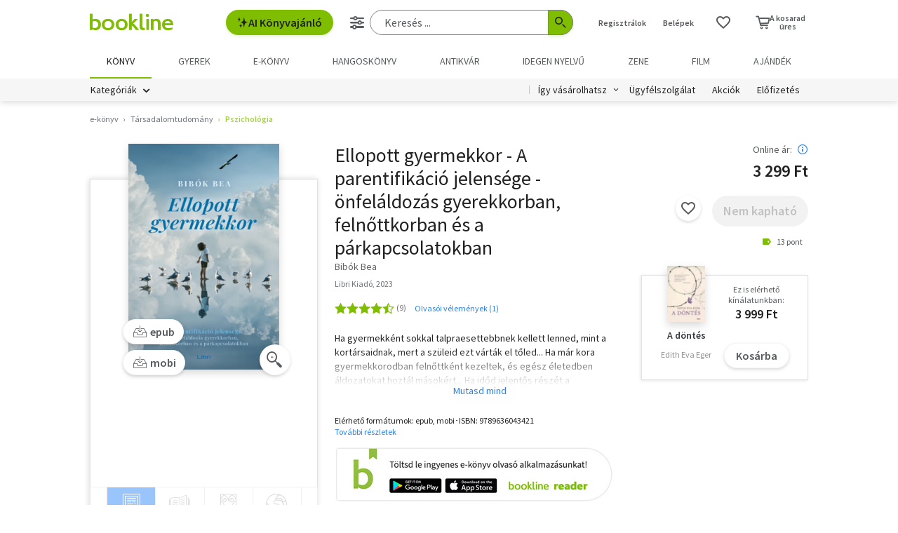

--- FILE ---
content_type: text/html;charset=UTF-8
request_url: https://bookline.hu/product/home.action?_v=Bibok_Bea_Ellopott_gyermekkor_A_paren&type=250&id=60537
body_size: 28043
content:
<!DOCTYPE html>
<html lang="hu">
    <head>
        <!-- Meta -->
        <title>Bibók Bea: Ellopott gyermekkor - A parentifikáció jelensége - önfeláldozás gyerekkorban, felnőttkorban és a párkapcsolatokban | e-Könyv | bookline</title>
    
        <link rel="manifest" href="/manifest.webmanifest?v=1">
        <link rel="shortcut icon" href="https://marvin.bline.hu/assets/favicon.ico">
		<link rel="canonical" href="https://bookline.hu/product/home.action?_v=Bibok_Bea_Ellopott_gyermekkor_A_paren&amp;type=250&amp;id=60537">
        
        <meta http-equiv="content-type" content="text/html; charset=utf-8"/>
        <meta name="viewport" content="width=device-width, initial-scale=1.0">
            <meta property="fb:app_id" content="159078607442223"/>
            <meta name="facebook-domain-verification" content="jhq2zl6gs5r1tn3llbxniiip5op9kh"/>
            <meta property="og:locale" content="hu_HU"/>
            <meta property="og:site_name" content="bookline.hu"/>
            <meta name="description" content="Ellopott gyermekkor - A parentifikáció jelensége - önfeláldozás gyerekkorban, felnőttkorban és a párkapcsolatokban, szerző: Bibók Bea, Kategória: Pszichológia, Ár: 3 299 Ft"/>
            <meta property="og:type" content="product"/>
            <meta property="og:image" content="https://marvin.bline.hu/product_images/1388/ID250-60537.JPG"/>
            <meta property="og:title" content="Bibók Bea: Ellopott gyermekkor - A parentifikáció jelensége - önfeláldozás gyerekkorban, felnőttkorban és a párkapcsolatokban"/>
            <meta property="og:description" content="Ha gyermekként sokkal talpraesettebbnek kellett lenned, mint a kortársaidnak, mert a szüleid ezt várták el tőled... Ha már kora gyermekkorodban felnőttként kezeltek, és egész életedben áldozatokat hoztál másokért... Ha időd jelentős részét a megoldandó problémák és a feladatok töltik ki, mert önként magadra vállalod mások életének felelősségét... Ha mindenki más fontosabb számodra önmagadnál... Ha nem szívesen kérsz segítséget, mert azt gondolod, mindent meg tudsz oldani... Ha nem tudod elengedni a kontrollt, és a tökéletességre törekszel... Ha nem veszel tudomást arról, hogy kimerültél, és akkor is kitartasz, ha közben önmagadat zsigereled ki... Akkor ez a könyv neked szól.&amp;nbsp;A parentifikáció kifejezés arra a jelenségre utal, amikor a családi szerepek felcserélődnek, és a gyerekekre olyan feladatok hárulnak, amelyek nem az életkoruknak megfelelő felelősséggel járnak. Ilyenkor a gyerek &#34;kis felnőtté&#34; válik, akinek az a láthatatlan küldetése, hogy érzelmileg és fizikailag kiegyensúlyozza a családot. Ezeknek a gyerekeknek ellopják a gyerekkorát, aminek hosszú távon káros hatása van a felnőttkori és párkapcsolati működésre.&amp;nbsp;Ebben a kötetben konkrét példákon keresztül mutatom be, hogyan alakul ki és működik a parentifikáció, és milyen kötődési problémák állnak a hátterében. Foglalkozom azzal is, hogy az életben milyen nehézségeik vannak a parentifikáltaknak, milyen társat választanak, és milyen dinamikák jellemzik a kapcsolataikat. A bemutatott esetek és a kötet utolsó fejezetében található gyakorlati feladatok révén tudatosítani szeretném a megtanult gyermekkori működést, hogy az önreflexió fejlesztése által elérhető legyen egy önazonosabb, boldogabb, kiegyensúlyozottabb élet."/>
            <meta property="og:url" content="https://bookline.hu/product/home.action?_v=Bibok_Bea_Ellopott_gyermekkor_A_paren&amp;type=250&amp;id=60537&amp;tab=ekonyv"/>
            <meta name="apple-itunes-app" content="app-id=950975589, affiliate-data=myAffiliateData, app-argument=myUrl"/>

        <!-- Javascript -->
	        <script type="text/javascript" src="https://marvin.bline.hu/assets/js/vendor/sentry-bundle-9.11.0.min.js" crossorigin="anonymous"></script>
	        <script>
			    Sentry.init({
			        dsn: 'https://087b04d479bee4f7d69069fbb9a7c8c1@bookline.hu/5'
			    });
   	        </script>
        <script data-ot-ignore type="text/javascript" src="https://marvin.bline.hu/assets/js/vendor/jquery-3.5.1.min.js"></script>
		<script type="text/javascript" src="https://marvin.bline.hu/assets/js/vendor/jquery.inputmask.js"></script>


            <!-- CORS -->
            
            <script data-ot-ignore>
                function createCORSRequest(url) {
                    var xhr = new XMLHttpRequest();
                    if ('withCredentials' in xhr) {
                        // XHR for Chrome/Firefox/Opera/Safari.
                        xhr.open('POST', url, true);
                    } else if (typeof XDomainRequest != 'undefined') {
                        // XDomainRequest for IE.
                        xhr = new XDomainRequest();
                        xhr.open('POST', url);
                    } else {
                        // CORS not supported.
                        xhr = null;
                    }
                    return xhr;
                }
                
                $(document).ready(function() {
                    var shops = [];
                    
                        shops.push('bookline.ro');
                        shops.push('bookline.sk');
                    
                    shops.forEach(function(shop) {
                        var url = '//' + shop + '/servlet/cors/crossdomaincookie';
                        var xhr = createCORSRequest(url);
            
                        if (xhr) {
	                        xhr.setRequestHeader("Content-Type", "application/x-www-form-urlencoded");
                            xhr.withCredentials = true;
                            xhr.send("jsessionid=ykRNVFaXOmocz3pyp37xOQFDiCqcKF_PULtErK_L");
                        } else {
                            console.log('CORS not supported');
                        }
                    });
                });
            </script>
        
        <script data-ot-ignore>
        	<!-- Google Tag Manager -->
        	var bl_tab = 'bookline.hu/book';
        	var bl_device_type = 'desktop';
        	<!-- CSRF token -->
        	var secure_token_value = "d982435b-4e62-4655-ace0-9440c0b351d2";
        	var quickSearchUrl = "https://srch.bookline.hu/quick";
        </script>

		<script>
			if (typeof dataLayer === 'undefined') {
			dataLayer = [];
			
			(function(w,d,s,l,i){w[l]=w[l]||[];w[l].push({'gtm.start':
				new Date().getTime(),event:'gtm.js'});var f=d.getElementsByTagName(s)[0], j=d.createElement(s),dl=l!='dataLayer'?'&l='+l:''; j.setAttributeNode(d.createAttribute('data-ot-ignore')) ;j.async=true;j.src=
				'//www.googletagmanager.com/gtm.js?id='+i+dl;f.parentNode.insertBefore(j,f);
				})(window,document,'script','dataLayer','GTM-JZZJ');
			}
		</script>
        <!-- End Google Tag Manager -->


        <!-- Google analytics tag -->
        <script type="text/plain" class="optanon-category-C0002">
            (function(i,s,o,g,r,a,m){i['GoogleAnalyticsObject']=r;i[r]=i[r]||function(){
            (i[r].q=i[r].q||[]).push(arguments)},i[r].l=1*new Date();a=s.createElement(o),
            m=s.getElementsByTagName(o)[0];a.async=1;a.src=g;m.parentNode.insertBefore(a,m)
            })(window,document,'script','//www.google-analytics.com/analytics.js','ga');

            ga('create', 'UA-38036210-1', 'auto', { 'allowLinker': true });
            ga('require', 'linker');
            ga('linker:autoLink', [/^([\.|a-z]*)(bookline)\.(hu|ro|sk)$/]);
            
        
            ga('send', 'pageview');
        </script>

        <!-- Google Ad Manager tag -->
        <script async src="https://securepubads.g.doubleclick.net/tag/js/gpt.js" class="optanon-category-C0004"></script>
        <script class="optanon-category-C0004">
			window.googletag = window.googletag || {cmd: []};
        	var adManagerCommands = [];
        
			adManagerCommands.push(function() {
				googletag.pubads().enableSingleRequest();
				
				googletag.pubads().collapseEmptyDivs(true);

				
				googletag.pubads().setTargeting('category', 'hu-ebook_normal_006_097');
				googletag.pubads().setTargeting('id', '250:60537');
				googletag.pubads().setTargeting('author', 'Bibók Bea');
				
				googletag.enableServices();
			});
        </script>
        
	        <!-- Intercom Messenger tag -->
    	    <script>
        	    window.intercomSettings = {
            	    api_base: "https://api-iam.intercom.io",
	                app_id: "yswg9lbu"
    	        };
        	    // We pre-filled your app ID in the widget URL: 'https://widget.intercom.io/widget/yswg9lbu'
            	(function(){var w=window;var ic=w.Intercom;if(typeof ic==="function"){ic('reattach_activator');ic('update',w.intercomSettings);}else{var d=document;var i=function(){i.c(arguments);};i.q=[];i.c=function(args){i.q.push(args);};w.Intercom=i;var l=function(){var s=d.createElement('script');s.type='text/javascript';s.async=true;s.src='https://widget.intercom.io/widget/yswg9lbu';var x=d.getElementsByTagName('script')[0];x.parentNode.insertBefore(s,x);};if(document.readyState==='complete'){l();}else if(w.attachEvent){w.attachEvent('onload',l);}else{w.addEventListener('load',l,false);}}})();
	        </script>
        
        <!-- BEGIN CJ TRACKING CODE -->
		<!-- END CJ TRACKING CODE -->
		
        <!-- CSS -->
    	<link rel="stylesheet" type="text/css" href="https://marvin.bline.hu/assets/d/css/compiled.css?v=1769007383764" />
    </head>
    <body class="is-desktop">
        <noscript><iframe src="//www.googletagmanager.com/ns.html?id=GTM-JZZJ" height="0" width="0" style="display:none;visibility:hidden"></iframe></noscript>
            <div id="fb-root"></div>
            <script type="text/plain" class="optanon-category-C0003">
                (function(d, s, id) {
                    var js, fjs = d.getElementsByTagName(s)[0];
                    if (d.getElementById(id)) return;
                    js = d.createElement(s); js.id = id;
                    js.src = 'https://connect.facebook.net/hu_HU/sdk.js#xfbml=1&version=v23.0&appId=159078607442223&autoLogAppEvents=1';
                    fjs.parentNode.insertBefore(js, fjs);
                }(document, 'script', 'facebook-jssdk'));
            </script>

    


	<!-- /22773612643/product_970_90 -->
	<div id="div-gpt-ad-1673523669509-0" style="display: none; min-width: 970px; min-height: 90px;" class="o-banner-gpt ">
		<script class="optanon-category-C0004">
			adManagerCommands.unshift(function() {
				googletag.defineSlot('/22773612643/product_970_90', [970, 90], 'div-gpt-ad-1673523669509-0').addService(googletag.pubads());
			});

			adManagerCommands.push(function() {
				googletag.display('div-gpt-ad-1673523669509-0');
			});
		</script>
	</div>


<header id="header" class="c-header js-toggler" data-toggler=".is-opened-search">
    <div class="js-sticky u-bg-white" data-top-anchor="header:top" data-options='{"params":{"marginTop":0,"stickyOn":"small"}}'>

        
	    <div class="l-container l-gutter-collapse-px">
	        <div class="l-align-middle  l-flex ">
	            <div class="l-flex__item l-flex__item--auto">
		            <div class="c-header__logo-block">
		                <div class="l-flex  l-align-middle  l-height-100">
		                    <div data-toggler="opened" id="menu-btn" class="l-flex__item l-flex__item--shrink">
		                        <a data-toggle="offcanvas-menu" class="c-header__hamburger">
		                            <span></span>
		                            <span></span>
		                            <span></span>
		                            <span></span>
		                        </a>
		                    </div>
		                    <div class="l-flex__item l-flex__item--shrink l-gutter-px l-gutter-collapse-px">
		                        <a class="c-header__logo " href="/"><i aria-hidden="true" class="icon-bookline-logo-bw"></i></a>
		                    </div>
		                </div>
		            </div>
            	</div>
            
            	<div class="l-flex__item l-flex__item--shrink">
            		<div id="search-bar" class="c-header__search-block c-search">
		                <div class="l-flex l-align-middle l-height-100">
			                    <div class="l-flex__item l-flex__item--shrink u-mr-16">
			                        <button onclick="Intercom('showNewMessage'); return false;" class="o-button o-button--primary has-icon is-inline-icon o-button--size-medium@small l-gutter-ml">
			                            <i aria-hidden="true" class="icon-ic-ai icon-small"></i>
			                            AI Könyvajánló
	                    			</button>
	                    		</div>
		                    <div class="l-flex__item l-flex__item--auto">
	                            <form id="header-search-form" action="/search/search.action" class="c-search-bar" method="GET" role="search">
	                                <input type="hidden" name="page" value="1">
                            
	                                <a data-options='{"params":{"position":"left","alignment":"center"}}' href="/search/advancedSearch!input.action" aria-label="Részletes keresés" class="js-tooltip o-button-icon o-button-icon--size-medium  o-button-icon--secondary is-ghost">
										<span aria-hidden="true" class="icon-ic-sliders"></span>
	                                </a>
                          
	                                <fieldset class="c-search-bar__fieldset">
	                                    <div class="o-form-elem">
                                    		<label class="o-form-elem__label is-hidden" for="search-field">Keresés</label>
	                                        <div class="o-form-elem__wrapper">
	                                            <input placeholder="Keresés ..." class="o-form-elem__input js-clearable-search js-autocomplete " type="search" id="search-field" name="searchfield" autocomplete="off" value="">
	                                        </div>
                            			</div>
                            
	                                    <button type="submit" class="o-button-icon o-button-icon--size-medium o-button-icon--icon-size-medium o-button-icon--primary" aria-label="Keresés indítása">
	                                    	<span aria-hidden="true" class="icon-ic-search"></span>
	                                   	</button>
									</fieldset>
	                            </form>
							</div>
						</div>
					</div>                        
            	</div>

	            <div class="l-flex__item l-flex__item--shrink">
		            <div class="c-header__icos-block">
		                <div class="l-flex l-align-middle l-align-right">
		                    <div class="l-flex__item l-flex__item--shrink u-text-center l-gutter-mr u-position-relative">
		                        	<ul class="c-button-list">
		                                <li>
		                                    <button data-toggle="registration-dropdown" aria-label="Regisztráció">Regisztrálok</button>
		                                </li>
		                                <li>
		                                    <button data-toggle="login-dropdown" aria-label="Belépés">Belépek</button>
		                                </li>
		                        	</ul>
		                    </div>
		
		                    
		                    <div class="l-flex__item l-flex__item--shrink l-gutter-2x-mr ">
								<a href="/productshelf/productshelfMain.action" class="o-button-icon o-button-icon--size-large o-button-icon--size-medium@large o-button-icon--secondary is-ghost" aria-label="Kívánságlista"><i class="icon-heart"></i></a>
		                    </div>
		

<div class="l-flex__item l-flex__item--shrink c-header__cart-section" id="header-cart">
    <button type="button" class="o-cart-btn u-text-center js-cart-dropdown" data-toggle="cart-dropdown" aria-label="Kosár - 0 termék, összesen 0 Ft">
        <i data-cart-quantity="0" aria-hidden="true" class="icon-ic-cart o-cart-btn__icon "></i>
        <span class="o-cart-btn__amount">A kosarad<br>üres</span>
    </button>

    <div class="js-dropdown o-dropdown-pane c-cart-dropdown" id="cart-dropdown" data-options='{"params":{"position":"bottom","alignment":"center","allowOverlap":true,"closeOnClick":true}}'>
        
        <div id="cart" class="c-cart " >
<aside class="c-cart-recommendation" id="cart-recommendation">
    <header class="c-cart-recommendation__header">
        Ezt is ajánljuk:
    </header>

        <div class="l-gutter-2x-px ">
    <div class="c-cart-recommendation-book u-text-center l-gutter-pt l-gutter-2x-pb" data-product='{&#34;id&#34;:&#34;22:353050&#34;,&#34;name&#34;:&#34;Never lie&#34;,&#34;category&#34;:&#34;000_hu_book_003_721&#34;,&#34;variant&#34;:&#34;Freida McFadden&#34;,&#34;price&#34;:&#34;5841&#34;,&#34;list&#34;:&#34;cartrecommendation&#34;,&#34;position&#34;:1}'>
        <div class="c-cart-recommendation-book__thumb-block l-gutter-py">


<figure class="o-product-figure u-position-relative c-cart-recommendation-book__figure ">
        <a class="o-product-figure__anchor" title="Freida McFadden: Never lie könyv" href="/product/home.action?_v=Freida_McFadden_Never_Lie&type=22&id=353050"><img class="o-product-figure__thumb    o-product-figure__thumb--shadow   >js-interchange " src="https://marvin.bline.hu/product_tnimages_6/1347/TN6_ID22-353050.JPG"  alt="Freida McFadden: Never lie könyv"></a>

    
</figure>

        </div>
    
        <span class="c-cart-recommendation-book__category">könyv</span>

            <div class="c-cart-recommendation-book__authors">
                        <a href="/szerzo/freida-mcfadden/12968700?page=1" class="c-cart-recommendation-book__author">Freida McFadden</a>
            </div>

        <a href="/product/home.action?_v=Freida_McFadden_Never_Lie&type=22&id=353050&ca=RECOMMEND_CART%3ABOOKLINE" class="c-cart-recommendation-book__title u-text-ellipsis" title="Freida McFadden: Never lie könyv">Never lie</a>
    
            <div data-stars="5" data-favcount="3" class="o-rating-block-simple l-gutter-my"></div>
        
        <div class="l-flex__item">
            <nav class="o-button-group l-align-center">
    <a rel="nofollow" href="/product/home!addToShelf.action?pid=22:353050" class="product_22_353050 o-button-icon o-button-icon--secondary js-ajax js-tooltip" title="Kívánságlistához adom"><i aria-hidden="true" class="icon-heart"></i></a>
    

    
            <a rel="nofollow" href="/order/cart!add.action?showCartPage=false" class="o-button o-button--primary o-button--size-medium  js-ajax  test-cart-sellable "  data-options='{"apid": "22:353050", "ca": "RECOMMEND_CART:BOOKLINE", "trackingCode": "", "amount": 1, "psu": "" }'>Kosárba</a>
            </nav>
        </div>
    </div>
    <div class="c-cart-recommendation-book u-text-center l-gutter-pt l-gutter-2x-pb" data-product='{&#34;id&#34;:&#34;22:356681&#34;,&#34;name&#34;:&#34;Minnesota&#34;,&#34;category&#34;:&#34;000_hu_book_003_721&#34;,&#34;variant&#34;:&#34;Nesbo, Jo&#34;,&#34;price&#34;:&#34;5391&#34;,&#34;list&#34;:&#34;cartrecommendation&#34;,&#34;position&#34;:2}'>
        <div class="c-cart-recommendation-book__thumb-block l-gutter-py">


<figure class="o-product-figure u-position-relative c-cart-recommendation-book__figure ">
        <a class="o-product-figure__anchor" title="Nesbo, Jo: Minnesota könyv" href="/product/home.action?_v=Nesbo_Jo_Minnesota&type=22&id=356681"><img class="o-product-figure__thumb    o-product-figure__thumb--shadow   >js-interchange " src="https://marvin.bline.hu/product_tnimages_6/632/TN6_ID22-356681.JPG"  alt="Nesbo, Jo: Minnesota könyv"></a>

    
</figure>

        </div>
    
        <span class="c-cart-recommendation-book__category">könyv</span>

            <div class="c-cart-recommendation-book__authors">
                        <a href="/szerzo/nesbo--jo/13073135?page=1" class="c-cart-recommendation-book__author">Nesbo, Jo</a>
            </div>

        <a href="/product/home.action?_v=Nesbo_Jo_Minnesota&type=22&id=356681&ca=RECOMMEND_CART%3ABOOKLINE" class="c-cart-recommendation-book__title u-text-ellipsis" title="Nesbo, Jo: Minnesota könyv">Minnesota</a>
    
            <div data-stars="4" data-favcount="1" class="o-rating-block-simple l-gutter-my"></div>
        
        <div class="l-flex__item">
            <nav class="o-button-group l-align-center">
    <a rel="nofollow" href="/product/home!addToShelf.action?pid=22:356681" class="product_22_356681 o-button-icon o-button-icon--secondary js-ajax js-tooltip" title="Kívánságlistához adom"><i aria-hidden="true" class="icon-heart"></i></a>
    

    
            <a rel="nofollow" href="/order/cart!add.action?showCartPage=false" class="o-button o-button--primary o-button--size-medium  js-ajax  test-cart-sellable "  data-options='{"apid": "22:356681", "ca": "RECOMMEND_CART:BOOKLINE", "trackingCode": "", "amount": 1, "psu": "" }'>Kosárba</a>
            </nav>
        </div>
    </div>
        </div>

    <div class="u-text-center l-gutter-mb">
        <a rel="nofollow" href="/order/cart!recommendation.action" class="js-ajax">Frissítés</a>
    </div>
    
	<script type="text/plain" class="optanon-category-C0004">
		dataLayer.push({ 'event': 'cart-recommendation-displayed' });
	</script>
</aside>

            <div class="l-height-100 l-flex-vertical">
                <header class="c-cart__header l-flex__item">
                    <div class="l-flex l-align-middle l-gutter-2x-px">
                        <div class="l-flex__item l-flex__item--shrink">
                            <div class="o-h2 c-cart__title l-gutter-collapse-mb">Kosár</div>
                        </div>
                        <div class="l-flex__item l-flex__item--auto u-text-right">
                            <p class="l-gutter-collapse-mb test-cart-totalAmount">0 db termék</p>
                        </div>
                    </div>
                </header>
                

                    <div class="c-cart__message l-width-100 l-flex__item u-border-top-gray l-gutter-2x-px l-gutter-py u-text-left u-text-semibold">Még nincs termék a kosárban.</div>
    
                <footer class="l-flex__item l-flex__item--grow">
                    <div class="c-cart__footer l-flex l-align-middle l-gutter-2x-px l-gutter-2x-py">
                        <div class="l-flex__item l-flex__item--shrink">
                            <div class="o-h6 l-gutter-collapse-mb">Fizetendő:</div>
                            <div class="o-h3 c-cart__total-amount l-gutter-collapse-mb">0 Ft</div>
                        </div>
                        <div class="l-flex__item l-flex__item--auto u-text-right">
                            <a class="o-button o-button--size-large o-button--primary has-min-width" href="/order/cart!view.action">Tovább</a>
                        </div>
                    </div>
                </footer>
            </div>
        </div>
    </div>
</div>
		                    
		                        <div class="js-dropdown o-dropdown-pane c-login-dropdown" id="login-dropdown" data-options='{"params":{"position":"bottom","alignment":"center","autoFocus":true,"allowOverlap":true,"closeOnClick":true}}'>
		                            <div class="o-form">
		                                <div class="o-h2 o-form__title u-text-center l-gutter-mb">BELÉPÉS</div>
	<script src="https://www.google.com/recaptcha/api.js?hl=hu" async defer></script>
	<script>
		
		function onSubmitheaderLoginForm(token) {
			var form = jQuery('#' + 'headerLoginForm');
			// Manualisan kell kuldeni, a gyari (g-recaptcha-response) mezo empty backend-en 
			form.append("<input type='hidden' name='captcha-response' value='" + token + "' />");
			form.submit();
		}
		
		jQuery(document).ready(function() {// ez segíti hogy csak akkor hívódjon az onSubmit és akkor dobja fel esetlegesen a recaptchat-t ha már full valid a form
		    var form = jQuery('#' + 'headerLoginForm');
		    form.on("click", '#' + 'headerLoginSubmit', function(e) {
		      	if (form[0].checkValidity()) {
		        	e.preventDefault();

		        	const recaptchaPlaceholder = document.querySelector('#recaptchaheaderLoginForm');
		        	if (!recaptchaPlaceholder) {
		        		// Component.Recaptcha hianyzik a template-en a form-bol
		        		console.log('recaptchaPlaceholder not found!');
		        	}
		        	
		        	recaptchaWidgetheaderLoginForm = grecaptcha.render(
						recaptchaPlaceholder, {
						'sitekey' : '6LdFy9cUAAAAAAFZPF_py6Iq9TKUMaJVINDdMbSq',
						'callback' : 'onSubmitheaderLoginForm',
						'size' : 'invisible'
						}
					);
		        	grecaptcha.execute(recaptchaWidgetheaderLoginForm);
		      	}
	    	});
		});
	</script>
		                                <form id="headerLoginForm" novalidate class="u-text-left js-validate o-form l-flex l-flex--py l-align-center" action="/user/login.action" method="post">
<input name="secure_token" type="hidden" value="d982435b-4e62-4655-ace0-9440c0b351d2"/>		                                	
		                                    <div class="l-flex__item l-flex__item--12@small">
		                                        <fieldset class="l-flex l-flex--py">
		                                            <div class="l-flex__item l-flex__item--12@small">







<div class="o-form-elem     ">
        <label class="o-form-elem__label" for="id_31886625"><span class="o-form-elem__label-required" aria-hidden="true">*</span>Felhasználónév vagy e-mail-cím</label>
    
    <div class="o-form-elem__wrapper">


		
	
	        <input  placeholder=" "   required aria-required="true"  autocapitalize="off"  class="o-form-elem__input js-validate-me   " type="text" id="id_31886625" name="username" value="" maxlength="80"        />
	    
	        <span id="id_31886625-description" class="o-form-elem__description">
	        </span>
	        
	        <span id="id_31886625-valid" class="o-form-elem__valid">
	        </span>
		    
	        <span id="id_31886625-error" class="o-form-elem__error" role="alert" aria-live="polite">
	        	<i aria-hidden="true" class="o-form-elem__status-icon icon-alert-triangle"></i> Felhasználónév- Rossz/Hiányzó adat
	        </span>
	</div>
</div>		                                            </div>
		                                            <div class="l-flex__item l-flex__item--12@small">







<div class="o-form-elem     ">
        <label class="o-form-elem__label" for="id_31886626"><span class="o-form-elem__label-required" aria-hidden="true">*</span>Jelszó</label>
    
    <div class="o-form-elem__wrapper">


		
        	<a class="o-form-elem__show-password js-visible-password"><i aria-hidden="true" class="icon-ic-eye"></i></a>
	
	        <input  placeholder=" "   required aria-required="true"  autocapitalize="off"  class="o-form-elem__input js-validate-me   " type="password" id="id_31886626" name="password" value=""         />
	    
	        <span id="id_31886626-description" class="o-form-elem__description">
	        </span>
	        
	        <span id="id_31886626-valid" class="o-form-elem__valid">
	        </span>
		    
	        <span id="id_31886626-error" class="o-form-elem__error" role="alert" aria-live="polite">
	        	<i aria-hidden="true" class="o-form-elem__status-icon icon-alert-triangle"></i> Jelszó - Rossz/Hiányzó adat
	        </span>
	</div>
</div>		                                            </div>
		        									
													<div class="l-flex__item l-flex__item--12@small l-gutter-mt u-text-center">
														<button type="submit" id="headerLoginSubmit" class="o-button o-button--primary o-button--size-large l-width-100" value="Belépek">Belépek</button>
													</div>
													
<div id="recaptchaheaderLoginForm"></div>		
		                                            <div class="l-flex__item l-flex__item--12@small u-text-center">
		                                                <a class="o-form__link" href="/user/lostpassword!input.action">Elfelejtetted a jelszavad?</a>
		                                            </div>
		                                            
		                                            <div class="l-flex__item l-flex__item--12@small u-text-center">
		                                                <hr class="o-hr o-hr--small">
		                                            </div>
		                                            
		                                            
		                                                <div class="l-flex__item l-flex__item--12@small u-text-center">
		                                                    <h5 class="l-gutter-collapse-mb">Vagy lépj be a facebook
		                                                         vagy 
		                                                        google fiókoddal</h5>
		                                                </div>
		                                                    <div class="l-flex__item l-flex__item--12@small u-text-center">
		                                                        <a class="o-button o-button--tertiary o-button--size-large l-width-100" href="/user/fbLogin!fbLoginFirst.action">Belépés Facebook-fiókkal</a>
		                                                    </div>
		                                                    <div class="l-flex__item l-flex__item--12@small u-text-center">
		                                                        <a class="o-button o-button--tertiary o-button--size-large l-width-100" href="/user/googleLogin!googleLoginFirst.action">Belépés Google-fiókkal</a>
		                                                    </div>
		                                        </fieldset>
		                                	</div>
		                                </form>
		                                
		                                <button class="js-close o-button-icon  o-button-icon--size-medium o-button-icon--secondary  is-ghost o-close-btn" aria-label="Bezár" type="button">
		                                    <span aria-hidden="true">&times;</span>
		                                </button>
		                            </div>
		                        </div>
		                        
		                        <div class="js-dropdown o-dropdown-pane c-registration-dropdown" id="registration-dropdown" data-options='{"params":{"position":"bottom","alignment":"center","autoFocus":true,"allowOverlap":true,"closeOnClick":true}}'>
		                            <div class="o-form">
		                                <div class="o-h2 o-form__title u-text-center l-gutter-mb">REGISZTRÁCIÓ</div>
		
		                                <div class="u-text-left l-flex l-flex--py l-align-center">
		                                    <div class="l-flex__item l-flex__item--12@small u-text-center">
		                                        <a class="o-button o-button--primary o-button--size-large l-width-100 u-text-nowrap test-reg-normal" href="/user/registration!input.action">Természetes személyként</a>
		                                    </div>
		                                    <div class="l-flex__item l-flex__item--12@small u-text-center ">
		                                        <a class="o-button o-button--primary o-button--size-large l-width-100 u-text-nowrap test-reg-company" href="/user/registration!input.action?regType=company">Jogi személyként</a>
		                                    </div>
		                                </div>
		                            </div>
		                            
		                            <button class="js-close o-button-icon  o-button-icon--size-medium o-button-icon--secondary  is-ghost o-close-btn" aria-label="Bezár" type="button">
		                                <span aria-hidden="true">&times;</span>
		                            </button>
		                        </div>
		                </div>
		            </div>
        		</div>
            </div>
        </div>

		<div class="l-container l-align-middle  l-flex l-gutter-collapse-px">
        	<div class="c-header__department-block">
            	<nav class="c-main-nav" aria-label="Termékkategóriák">
            		<ul>
		                    <li class="c-main-nav__item">
		                        <a href="/" class="is-selected" role="menuitem" aria-current="page" tabindex="0" title="Könyv, Könyvek, Könyvrendelés, Könyvesbolt">
		                       		Könyv
		                       		
		                       	</a>
		                    </li>
		                    <li class="c-main-nav__item">
		                        <a href="/?tab=gyerek" class="" role="menuitem" aria-current="page" tabindex="0" title="Ifjúsági és gyerekkönyvek">
		                       		Gyerek
		                       		
		                       	</a>
		                    </li>
		                    <li class="c-main-nav__item">
		                        <a href="/?tab=ekonyv" class="" role="menuitem" aria-current="page" tabindex="0" title="E-könyv, ekönyvek, pdf könyv, könyv letöltés
">
		                       		e-könyv
		                       		
		                       	</a>
		                    </li>
		                    <li class="c-main-nav__item">
		                        <a href="/?tab=audiobook" class="" role="menuitem" aria-current="page" tabindex="0" title="Hangoskönyvek">
		                       		hangoskönyv
		                       		
		                       	</a>
		                    </li>
		                    <li class="c-main-nav__item">
		                        <a href="/?tab=antikvarium" class="" role="menuitem" aria-current="page" tabindex="0" title="Antikvár könyvek, Antikvár könyvesbolt">
		                       		Antikvár
		                       		
		                       	</a>
		                    </li>
		                    <li class="c-main-nav__item">
		                        <a href="/?tab=idegennyelvu" class="" role="menuitem" aria-current="page" tabindex="0" title="Idegen nyelvű könyvek">
		                       		Idegen nyelvű
		                       		
		                       	</a>
		                    </li>
		                    <li class="c-main-nav__item">
		                        <a href="/?tab=zene" class="" role="menuitem" aria-current="page" tabindex="0" title="Zenei CD, DVD rendelés, vásárlás">
		                       		Zene
		                       		
		                       	</a>
		                    </li>
		                    <li class="c-main-nav__item">
		                        <a href="/?tab=film" class="" role="menuitem" aria-current="page" tabindex="0" title="Filmek Vásárlása, Film letöltés">
		                       		Film
		                       		
		                       	</a>
		                    </li>
		                    <li class="c-main-nav__item">
		                        <a href="/?tab=jatek" class="" role="menuitem" aria-current="page" tabindex="0" title="Ajándék, utalvány vásárlás, rendelés">
		                       		Ajándék
		                       		
		                       	</a>
		                    </li>
	            	</ul>
	            </nav>
	    	</div>
    	</div>
    	
        <div class="u-bg-gray u-position-relative">
            <div class="l-container l-flex l-gutter-collapse-px">
                <div class="l-flex__item l-flex__item--auto">
                    <div class="c-header__category-block">

        <div id="category-tags" class="o-category-tags">
	            <div class="o-category-tags__tag">
	                <a data-toggle="megamenu-dropdown" class="o-category-btn">Kategóriák</a>
	            	<div class="js-dropdown js-mega-menu o-dropdown-pane c-mega-menu" id="megamenu-dropdown" data-options='{"params":{"hover":true,"hoverPane": true, "hoverDelay":0,"hOffset":0,"position":"top","alignment":"right","allowOverlap":true,"closeOnClick":true}}'>
		      			<div class="js-lazyload c-mega-menu__container " data-src="/category/categoryDropdown!componentContent.action?tab=konyv"></div>
	          		</div>
	          	</div>
	
	    </div>
                    </div>
                </div>
                
                <div class="l-flex__item l-flex__item--shrink">
                    <div class="c-header__menu-block u-text-right u-position-relative">
                        <nav class="c-simple-nav l-align-middle">
                            <div class="o-dropdown-block">
                                <a data-toggle="order-dropdown" class="o-dropdown-block__button test_igy_vasar">Így vásárolhatsz</a>
                                <div class="js-dropdown o-dropdown-pane o-dropdown-block__dropdown" id="order-dropdown" data-options='{"params":{"vOffset":5,"position":"bottom","alignment":"left","allowOverlap":true,"closeOnClick":true}}'>
                                    <nav class="o-dropdown-nav u-text-left">
                                        <a class="o-dropdown-nav__btn" href="/news/news.action?id=11959">Szolgáltatások</a>
                                        <a class="o-dropdown-nav__btn dropdown_test_fizetes" href="/news/help.action#termsofpayment">Fizetés</a>
                                        <a class="o-dropdown-nav__btn dropdown_test_szallitas" href="/news/help.action#atvmod">Szállítás</a>
                                        <a class="o-dropdown-nav__btn" href="/news/news.action?id=11573">Átvevőhelyek</a>
                                        <a class="o-dropdown-nav__btn dropdown_test_sugo" href="/news/help.action">Súgó</a>
                                    </nav>
                                </div>
                            </div>

                            <a class="c-simple-nav__btn" href="/news/help.action">Ügyfélszolgálat</a>
                                <a class="c-simple-nav__btn" href="/#akcioink">Akciók</a>
                            <a class="c-simple-nav__btn" href="/elofizetes">
						        Előfizetés
						    </a>
                        </nav>
                    </div>
                </div>
            </div>
        </div>
    </div>
</header>


	


<main class="l-wrapper" id="wrapper">
            <div class="l-container l-gutter-2x-px l-gutter-py l-gutter-2x-collapse-px@medium">
        
        <ol class="o-breadcrumb " itemscope itemtype="http://schema.org/BreadcrumbList">
            	<li class="o-breadcrumb__list" itemprop="itemListElement" itemscope itemtype="http://schema.org/ListItem">
	                    <a itemprop="item" href="/search/categories.action?id=hu-ebook&page=1" class="o-breadcrumb__link ">
	                        <span itemprop="name">e-könyv</span>
	                    </a>
	                <meta itemprop="position" content="1" />
				</li>
            	<li class="o-breadcrumb__list" itemprop="itemListElement" itemscope itemtype="http://schema.org/ListItem">
	                    <a itemprop="item" href="/search/categories.action?id=hu-ebook_normal_006&page=1" class="o-breadcrumb__link ">
	                        <span itemprop="name">Társadalomtudomány</span>
	                    </a>
	                <meta itemprop="position" content="2" />
				</li>
            	<li class="o-breadcrumb__list" itemprop="itemListElement" itemscope itemtype="http://schema.org/ListItem">
	                    <a itemprop="item" href="/search/categories.action?id=hu-ebook_normal_006_097&page=1" class="o-breadcrumb__link o-breadcrumb__link--current">
	                        <span itemprop="name">Pszichológia</span>
	                    </a>
	                <meta itemprop="position" content="3" />
				</li>
        </ol>

            </div>

    <div class="l-container l-gutter-py l-gutter-collapse-px">
<div class="l-flex c-product" id="producthome-container" itemscope itemtype="http://schema.org/Product">
        <meta itemprop="ProductID" content="250:60537" />
        <meta itemprop="name" content="Bibók Bea: Ellopott gyermekkor - A parentifikáció jelensége - önfeláldozás gyerekkorban, felnőttkorban és a párkapcsolatokban" />
        <meta itemprop="image" content="https://marvin.bline.hu/product_images/1388/ID250-60537.JPG" />
    
            
<div class="l-flex__item--12@small l-gutter-2x-mb">
    <div class="l-flex">
        <div class="c-product__left-col l-flex__item l-flex__item--12@small l-flex__item--6@medium l-flex__item--4@large">
            <div class="c-product__image-block">
    <div class="l-flex-vertical l-height-100">
        <div class="l-flex__item--auto">
            <div class="c-product__thumb-block">
                

<figure class="o-product-figure u-position-relative t-product-image has-button-under c-product__figure ">
        <a class="o-product-figure__anchor" title="Bibók Bea: Ellopott gyermekkor - A parentifikáció jelensége - önfeláldozás gyerekkorban, felnőttkorban és a párkapcsolatokban e-Könyv" data-toggle="gallery-image-modal"><img class="o-product-figure__product-img    o-product-figure__thumb--shadow    " src="https://marvin.bline.hu/product_images/1388/ID250-60537.JPG"  alt="Bibók Bea: Ellopott gyermekkor - A parentifikáció jelensége - önfeláldozás gyerekkorban, felnőttkorban és a párkapcsolatokban e-Könyv"></a>

    
            <nav class="c-product-nav c-product-nav--downloads">
                    <a class="c-product-nav__btn c-product-nav__btn--icon o-button o-button--secondary" target="_blank" href="https://media.ekonyv.hu/shared/product/28/ffab60b1-e904-4058-a747-d5aaf0de6d77.epub"><i class="c-product-nav__icon icon-download"></i>epub</a>
                    <a class="c-product-nav__btn c-product-nav__btn--icon o-button o-button--secondary" target="_blank" href="https://media.ekonyv.hu/shared/product/03/eba9d509-256b-458b-b250-622d7724bed2.mobi"><i class="c-product-nav__icon icon-download"></i>mobi</a>
            </nav>

        
        <nav class="c-product-nav c-product-nav--vertical">
                <a data-toggle="gallery-image-modal" class="c-product-nav__btn c-product-nav__btn--right o-button-icon o-button-icon--secondary o-button-icon--size-large" aria-label="Zoom"><i class="icon-zoomin" aria-hidden="true"></i></a>

        </nav>
</figure>

    <div class="js-modal o-modal u-text-center t-modal-gallery" id="gallery-image-modal" data-options='{"params":{"animationIn":"hinge-in-from-middle-y","animationOut":"hinge-out-from-middle-y","closeOnClick":true,"appendTo":"#producthome-container","autoOpen":false}}'>
        <div class="o-slider">
            <div class="js-slider o-slider__container" data-slider-options='{"name":"gallery-image-modal", "navigation": true, "pagination" : true, "fraction": true, "params": {"zoom": true,"speed": 1000,"effect":"fade", "slidesPerView": 1,"slidesPerGroup" : 1,  "spaceBetween": 0, "observer":true, "observeParents":true}}'>
                <div class="o-slider__wrapper">
                        <div class="o-slider__slide">
                            <div class="o-slider__zoom-container">
                                <img class="js-lazyload" data-src="https://marvin.bline.hu/product_images/1388/ID250-60537.JPG" alt="">
                            </div>
                        </div>
                </div>

                <div class="o-slider-button o-slider-button--prev is-disabled-swipe o-slider-button--circle js-slider__button--prev"><i aria-hidden="true" class="icon-chevron-small-left"></i></div>
                <div class="o-slider-button o-slider-button--next is-disabled-swipe o-slider-button--circle js-slider__button--next"><i aria-hidden="true" class="icon-chevron-small-right"></i></div>

                <div class="o-slider-pagination js-slider__pagination"></div>
                <div class="o-button-icon o-button-icon--secondary o-button-icon--size-large js-slider__zoom" aria-label="Zoom"><i class="icon-zoomin" aria-hidden="true"></i></div>
            </div>
        </div>
    
        <button class="o-modal__close js-close-modal" aria-label="Bezár" type="button">
            <span aria-hidden="true">&times;</span>
        </button>
    </div>

            </div>
        </div>
    
        <div class="l-flex__item--shrink">
            <div class="o-slider c-product-category-slider o-slider-button--disabled">
                <div class="js-slider__button--prev c-product-category-slider__button">
                    <i aria-hidden="true" class="icon-chevron-small-left"></i>
                </div>
                
                <div class="js-slider o-slider__container c-product-category-slider__container" data-slider-options='{"name":"productcategoryslider", "navigation": true, "navigationOutside": true,  "pagination" : false, "params": {"speed": 1000,"effect":"slide", "slidesPerView": 4, "slidesPerGroup" : 1,  "spaceBetween": 0, "breakpoints": { "640": {"slidesPerView": 4, "spaceBetween": 0, "slidesPerGroup" : 1},"1024": {"slidesPerView": 4, "spaceBetween": 0, "slidesPerGroup" : 1},"1280": {"slidesPerView": 4, "spaceBetween": 0, "slidesPerGroup" : 1}}}}'>
                    <div class="o-slider__wrapper c-product-category-slider__wrapper">
                            <a class="c-product-category-slider__slide o-slider__slide o-slider__slide--collapse-height u-text-center c-product-category-slider__slide--ekonyv is-active" href="">
                                <i class="c-product-category-slider__slide-icon icon-ic-ebook"></i>
                                <span class="c-product-category-slider__slide-name">E-könyv</span>
                                
                                    <span class="c-product-category-slider__slide-price"></span>
                            </a>
                            <a class="c-product-category-slider__slide o-slider__slide o-slider__slide--collapse-height u-text-center c-product-category-slider__slide--konyv is-inactive" href="">
                                <i class="c-product-category-slider__slide-icon icon-ic-book"></i>
                                <span class="c-product-category-slider__slide-name">Könyv</span>
                                
                                    <span class="c-product-category-slider__slide-price"></span>
                            </a>
                            <a class="c-product-category-slider__slide o-slider__slide o-slider__slide--collapse-height u-text-center c-product-category-slider__slide--antikvar is-inactive" href="">
                                <i class="c-product-category-slider__slide-icon icon-ic-antiq"></i>
                                <span class="c-product-category-slider__slide-name">Antikvár</span>
                                
                                    <span class="c-product-category-slider__slide-price"></span>
                            </a>
                            <a class="c-product-category-slider__slide o-slider__slide o-slider__slide--collapse-height u-text-center c-product-category-slider__slide--idegennyelvu is-inactive" href="">
                                <i class="c-product-category-slider__slide-icon icon-ic-langauge"></i>
                                <span class="c-product-category-slider__slide-name">Idegen nyelvű</span>
                                
                                    <span class="c-product-category-slider__slide-price"></span>
                            </a>
                            <a class="c-product-category-slider__slide o-slider__slide o-slider__slide--collapse-height u-text-center c-product-category-slider__slide--hangoskonyv is-inactive" href="">
                                <i class="c-product-category-slider__slide-icon icon-ic-audiobook"></i>
                                <span class="c-product-category-slider__slide-name">Hangoskönyv</span>
                                
                                    <span class="c-product-category-slider__slide-price"></span>
                            </a>
                            <a class="c-product-category-slider__slide o-slider__slide o-slider__slide--collapse-height u-text-center c-product-category-slider__slide--film is-inactive" href="">
                                <i class="c-product-category-slider__slide-icon icon-ic-film"></i>
                                <span class="c-product-category-slider__slide-name">Film</span>
                                
                                    <span class="c-product-category-slider__slide-price"></span>
                            </a>
                            <a class="c-product-category-slider__slide o-slider__slide o-slider__slide--collapse-height u-text-center c-product-category-slider__slide--zene is-inactive" href="">
                                <i class="c-product-category-slider__slide-icon icon-ic-cd"></i>
                                <span class="c-product-category-slider__slide-name">Zene</span>
                                
                                    <span class="c-product-category-slider__slide-price"></span>
                            </a>
                    </div>
                </div>
                
                <div class="js-slider__button--next c-product-category-slider__button">
                    <i aria-hidden="true" class="icon-chevron-small-right"></i>
                </div>
            </div>
        </div>
    </div>
</div>
        </div>
        
        <div class="l-flex__item l-flex__item--12@small l-flex__item--6@medium l-flex__item--auto@large">
            <div class="l-flex-vertical  l-height-100">
                <div class="l-flex__item--auto">
                    <div class="l-flex  l-height-100">
                        <div class="c-product__middle-col l-flex__item l-flex__item--7@small  l-gutter-2x-px">
                            <div class="l-flex-vertical l-height-100">
                                <div class="l-flex__item l-flex__item--shrink ">
                                    <h1 class="c-product__title">Ellopott gyermekkor - A parentifikáció jelensége - önfeláldozás gyerekkorban, felnőttkorban és a párkapcsolatokban</h1>

    <div class="o-product-authors">
                <a href="/szerzo/bibok-bea/12996893?page=1" itemprop="brand" itemscope itemtype="http://schema.org/Brand" class="c-product__author">
                	<span itemprop="name">Bibók Bea</span>
                </a>
    </div>

		<h3><a class="c-product__publisher" href="/publisher/publisherProducts.action?id=20739&page=1">Libri Kiadó, 2023</a></h3>

<div class="c-product__rating-block l-gutter-mb">
		<div itemprop="aggregateRating" itemscope itemtype="http://schema.org/AggregateRating">
			<meta itemprop="ratingValue" content="4.5" />
			<meta itemprop="ratingCount" content="9" />
		</div>

		<div class="c-product-rating-dropdown">
		    <div data-toggle="rating-dropdown" class="c-product__rating-block l-gutter-mb">
		
		        <div data-stars="4.5" data-favcount="9" class="o-rating-block-simple o-rating-block-simple--17 l-gutter-mr"></div>
		
            			<a class="js-smooth-scroll c-product__link" href="#reviews">Olvasói vélemények (1)</a>
    		</div>
		
		
		    <div class="js-dropdown o-dropdown-pane c-product-rating-dropdown__dropdown" id="rating-dropdown" data-options='{"params":{"hOffset":0,"position":"bottom","alignment":"left","closeOnClick": true,"allowOverlap":true,"hover":true,"hoverPane":true}}'>		
		        <button class="c-product-rating-dropdown__dropdown-close js-dropdown__close" aria-label="Bezár" type="button">
		            <span aria-hidden="true">&times;</span>
		        </button>
		        <header>
		            <div data-stars="4.5" class="o-rating-block-simple o-rating-block-simple--23 l-gutter-mr"></div>
		            <p class="u-collapse-mb"><span class="o-h3 u-text-semibold">4.7</span><span class="o-h3"> az 5-ből</span></p>
		        </header>
		        <p>9 értékelés alapján</p>
		        <div class="c-product-ratings">
			            <a data-href="/product/review!component.action?pid=250:60537&stars=5&jump=true" class="c-product-ratings__star js-ajax js-dropdown__close">
			                <span class="c-product-ratings__stars">5 csillag</span>
			                <span class="c-product-ratings__star-line"><span style="width: 89%"></span></span>
			                <span class="c-product-ratings__percent">89%</span>
			            </a>		
			            <a data-href="/product/review!component.action?pid=250:60537&stars=4&jump=true" class="c-product-ratings__star js-ajax js-dropdown__close">
			                <span class="c-product-ratings__stars">4 csillag</span>
			                <span class="c-product-ratings__star-line"><span style="width: 0%"></span></span>
			                <span class="c-product-ratings__percent">0%</span>
			            </a>		
			            <a data-href="/product/review!component.action?pid=250:60537&stars=3&jump=true" class="c-product-ratings__star js-ajax js-dropdown__close">
			                <span class="c-product-ratings__stars">3 csillag</span>
			                <span class="c-product-ratings__star-line"><span style="width: 0%"></span></span>
			                <span class="c-product-ratings__percent">0%</span>
			            </a>		
			            <a data-href="/product/review!component.action?pid=250:60537&stars=2&jump=true" class="c-product-ratings__star js-ajax js-dropdown__close">
			                <span class="c-product-ratings__stars">2 csillag</span>
			                <span class="c-product-ratings__star-line"><span style="width: 11%"></span></span>
			                <span class="c-product-ratings__percent">11%</span>
			            </a>		
			            <a data-href="/product/review!component.action?pid=250:60537&stars=1&jump=true" class="c-product-ratings__star js-ajax js-dropdown__close">
			                <span class="c-product-ratings__stars">1 csillag</span>
			                <span class="c-product-ratings__star-line"><span style="width: 0%"></span></span>
			                <span class="c-product-ratings__percent">0%</span>
			            </a>		
		        </div>
		        <p class="u-text-center u-collapse-mb"> 
		        	<a class="c-product-rating-dropdown__scrollto js-dropdown__close js-scrollto" data-scrollto="reviews">
		            	Megnézem az összes véleményt
		            </a>
		        </p>		
		    </div>
		</div>
</div>



                                </div>
                                

                                    <div class="l-flex__item l-flex__item--auto c-product__content-container l-gutter-mb">

    <div id="product-content" data-toggler=".is-collapsed" class="js-toggler is-collapsed o-collapsible-content t-collapsible-content">
        <div class="o-collapsible-content__inner">
            <div class="t-content">
                <h3 class="is-hidden@collapsed">Összefoglaló</h3>
                
                <p itemprop="description">Ha gyermekként sokkal talpraesettebbnek kellett lenned, mint a kortársaidnak, mert a szüleid ezt várták el tőled... Ha már kora gyermekkorodban felnőttként kezeltek, és egész életedben áldozatokat hoztál másokért... Ha időd jelentős részét a megoldandó problémák és a feladatok töltik ki, mert önként magadra vállalod mások életének felelősségét... Ha mindenki más fontosabb számodra önmagadnál... Ha nem szívesen kérsz segítséget, mert azt gondolod, mindent meg tudsz oldani... Ha nem tudod elengedni a kontrollt, és a tökéletességre törekszel... Ha nem veszel tudomást arról, hogy kimerültél, és akkor is kitartasz, ha közben önmagadat zsigereled ki... Akkor ez a könyv neked szól.&nbsp;A parentifikáció kifejezés arra a jelenségre utal, amikor a családi szerepek felcserélődnek, és a gyerekekre olyan feladatok hárulnak, amelyek nem az életkoruknak megfelelő felelősséggel járnak. Ilyenkor a gyerek "kis felnőtté" válik, akinek az a láthatatlan küldetése, hogy érzelmileg és fizikailag kiegyensúlyozza a családot. Ezeknek a gyerekeknek ellopják a gyerekkorát, aminek hosszú távon káros hatása van a felnőttkori és párkapcsolati működésre.&nbsp;Ebben a kötetben konkrét példákon keresztül mutatom be, hogyan alakul ki és működik a parentifikáció, és milyen kötődési problémák állnak a hátterében. Foglalkozom azzal is, hogy az életben milyen nehézségeik vannak a parentifikáltaknak, milyen társat választanak, és milyen dinamikák jellemzik a kapcsolataikat. A bemutatott esetek és a kötet utolsó fejezetében található gyakorlati feladatok révén tudatosítani szeretném a megtanult gyermekkori működést, hogy az önreflexió fejlesztése által elérhető legyen egy önazonosabb, boldogabb, kiegyensúlyozottabb élet.</p> <p><p>
A letöltéssel kapcsolatos kérdésekre <a target="_blank" href="http://bookline.hu/news/news.action?id=3216"><b>itt</b></a> találhat választ.
</p></p>
                <div class="c-product-content-ratings">
                		<p><a class="c-product-content-ratings__link js-smooth-scroll" href="#reviews">Olvasd el mások véleményét is!</a></p>
	                	<div data-stars="4.5" data-favcount="9" class="o-rating-block-simple o-rating-block-simple--large"></div>
            	</div>
            </div>
        </div>
        <a class="o-collapsible-content__toggler" data-toggle="product-content"></a>
    </div>
    <div class="o-collapsible-placeholder"></div>
                                    </div>
                                

                                <div class="l-flex__item l-flex__item--shrink">

    <div class="l-flex l-align-middle u-position-relative l-gutter-my">
        <div class="l-flex__item l-gutter-mr"><div class="o-h5 o-h6@large l-gutter-collapse-mb">Elérhető formátumok: epub, mobi･ISBN: <span itemprop="sku">9789636043421</span></div></div>
        
            <div class="l-flex__item l-flex__item--shrink">
                <a data-toggle="id_31886627" class="u-display-block c-product__link">További részletek</a>
                <div class="js-dropdown o-dropdown-pane c-product-moreinfo-dropdown" id="id_31886627" data-options='{"params":{"hOffset":0,"position":"bottom","alignment":"left","allowOverlap":true,"closeOnClick":true}}'>
                    <button class="o-dropdown-pane__close js-close" aria-label="Bezár" type="button"><span aria-hidden="true">&times;</span></button>
                    <h5>Részletek</h5>
                    <p><ul><li>Elérhető formátumok: epub, mobi</li><li>Belelapozás: <a href="https://media.ekonyv.hu/shared/product/28/ffab60b1-e904-4058-a747-d5aaf0de6d77.epub" target="_blank">epub</a>, <a href="https://media.ekonyv.hu/shared/product/03/eba9d509-256b-458b-b250-622d7724bed2.mobi" target="_blank">mobi</a></li><li>ISBN: <span itemprop="sku">9789636043421</span></li></ul></p>
                </div>
            </div>
    </div>


                                    
<div class="l-gutter-mb" >
	<a href="/booklinereader" target="_blank">
	    <img src="https://marvin.bline.hu/assets/img/165047_reader-banner_bookline_398x80_ekonyv.jpg">
	</a>
</div>
                                    

                                    <div class="l-flex__item l-flex__item--shrink">

<div class="c-product-share">
    
</div>                                    </div>
                                </div>
                            </div>
                        </div>

                        <div class="c-product__right-col l-flex__item l-flex__item--5@small">
<div class="l-flex l-align-top ">
		<div class="l-flex__item l-flex__item--12@small">


<form action="/order/cart!add.action" id="product-form" class="js-ajax c-product-form o-form l-gutter-2x-mb l-gutter-2x-collapse-mb@medium" method="post">
<input name="secure_token" type="hidden" value="d982435b-4e62-4655-ace0-9440c0b351d2"/>    <input type="hidden" name="apid" value="250:60537"/>
    <input type="hidden" name="ca" value="HOME"/>
    <input type="hidden" name="trackingCode" value=""/>
    
        <div class="l-flex l-align-right l-align-middle">
        
            <div class="l-flex__item l-flex__item--12@small l-gutter-mb">
                <div class="l-flex l-align-middle l-align-right">                    
            
            		
            		
	                    <div class="l-flex__item l-flex__item--shrink">
	                        <div class="l-flex l-align-middle l-align-right o-product-prices" itemprop="offers" itemscope itemtype="http://schema.org/Offer">
			                	    <meta itemprop="availability" content="https://schema.org/OutOfStock" />
	    		                    <meta itemprop="price" content="3299" />
			                        <meta itemprop="priceCurrency" content="HUF" />
	
<div class="o-prices-block o-prices-block--right o-prices-block--large">
	
		<p class="o-prices-block__price1-title">Online ár: <span data-prices='{"price_original": false, "price_publisher": false, "price_online": true, "price_minimal": false, "price_introductory": false, "price_special": false }' data-toggle="prices-tooltip" class="o-prices-block__tooltip js-price-tooltip"><i aria-hidden="true" class="icon-ic-info"></i></span></p>
		
		<p class="o-prices-block__price1"><span class="price" >3 299 Ft</span></p>

	



</div>
	                        </div>
	                    </div>
                </div>
            </div>


            <div class="l-flex__item l-flex__item--12@small ">
                <nav class="o-button-group o-product__button-group l-align-right">
    <a rel="nofollow" href="/product/home!addToShelf.action?pid=250:60537" class="product_250_60537 o-button-icon o-button-icon--secondary js-ajax js-tooltip" title="Kívánságlistához adom"><i aria-hidden="true" class="icon-heart"></i></a>
        

    
        <button disabled aria-disabled="true" class="o-button o-button--primary o-button--size-medium  o-button--size-large" >Nem kapható</button>
                </nav>
            </div>
            
    
        </div>
</form>		</div>

		<div class="l-flex__item l-flex__item--12@small l-gutter-pb">

<nav class="c-product-infos o-product__info-block  l-align-right c-product-infos--wrap c-product-infos--right" >


	        <span class="c-product-infos__info js-tooltip" title="A termék megvásárlásával ennyi pontot kapsz Törzsvásárlói programunk keretében."><i aria-hidden="true" class="icon-ic-label "></i>13 pont</span>


</nav>



		</div>
    
		<div class="l-flex__item l-flex__item--12@small l-align-self-bottom">
			<div class="l-flex l-height-100">
    
        
		<div class="l-flex l-height-100 l-gutter-2x-mt">
	        <div class="c-product-recommend-box l-gutter-2x-my l-gutter-2x-collapse-my@large ">
	            <div class="l-flex u-text-center">
	                <div class="l-flex__item l-flex__item--5@small">
	                    <figure class="o-product-figure c-product-recommend-box__figure">
	                        <a class="o-product-figure__anchor" href="/product/home.action?_v=Edith_Eva_Eger_A_dontes&type=250&id=52788"><img class="o-product-figure__product-img c-product-recommend-box__img" src="https://marvin.bline.hu/product_tnimages_2/377/TN2_ID250-52788.JPG" alt="Edith Eva Eger: A döntés e-Könyv"></a>
	                    </figure>
	                    
	                    <a href="/product/home.action?_v=Edith_Eva_Eger_A_dontes&type=250&id=52788"><h2 class="c-product-recommend-box__title u-text-center">A döntés</h2></a>
	                    
	                    <h4 class="c-product-recommend-box__author">Edith Eva Eger</h4>
	                </div>
	                
	                <div class="l-flex__item l-flex__item--7@small">
	                    <div class="l-flex-vertical l-height-100 l-align-justify l-gutter-ml">
	                        <div class="l-flex__item l-flex__item--shrink@small">
	                            <p class="c-product-recommend-box__text">
	                                Ez is elérhető kínálatunkban:
	                            </p>
	
	                            <div class="l-flex l-align-middle l-align-even o-product-prices">
	                                <div class="l-flex__item l-flex__item--12@small">
	                                    <span class="o-product-prices__new-price">3 999 Ft</span>
	                                </div>
	                            </div>
	                        </div>
	                        <div class="l-flex__item l-flex__item--shrink@small">
		                            <a rel="nofollow" href="/order/cart!add.action" class="o-button o-button--secondary o-button--size-medium js-ajax" data-options='{"pid": "250:52788", "ca": "RECOMMEND_ITEM_PACKAGE:BOOKLINE", "trackingCode": ""}'>Kosárba</a>
	                        </div>
	                    </div>
	                </div>
	            </div>
	    	</div>
    	</div>
			</div>
		</div>
</div>                        </div>
                    </div>
                </div>
            </div>
        </div>
    </div>
</div>
</div>
    </div>



    
    <div class="l-container l-gutter-py l-gutter-collapse-px">
        <div class="l-flex" style="align-items: flex-end;">
            <div class="l-flex__item l-flex__item--12@small l-gutter-2x-px  l-gutter-2x-collapse-px@large">
                <div class="l-flex l-flex--mx l-flex--my">


                            <div class="l-flex__item l-flex__item--12@small l-flex__item--4@large ">
                                <div class="o-banner o-banner--hirdetes l-height-100">
                                    <a href="/sortlist/sortlist.action?id=29910&page=1" target="_self">
                                        <img src="https://marvin.bline.hu/assets/d/news/30296/MOOD_BANNER1.jpg?v=1767087446155" alt="">
                                    </a>
                                </div>
                            </div>

                        <div class="l-flex__item l-flex__item--12@small l-flex__item--8@large">
    <section  class="c-listitem-slider    l-gutter-collapse-px@large l-gutter-collapse-py">
            <div class="l-gutter-2x-collapse-mx@large l-gutter-collapse-my">
<div class="o-section-title l-gutter-collapse-pt">
        <h2 class="o-section-title__title "><a href="/product/recommend.action?rtype=ITEM_PAGE&apid=250:60537&page=1" title="Mit vettek még, akik ezt vették?">Mit vettek még, akik ezt vették?</a></h2>
        <a href="/product/recommend.action?rtype=ITEM_PAGE&apid=250:60537&page=1" class="o-section-title__link">Teljes lista <i aria-hidden="true" class="icon-chevron-small-right"></i></a>
</div>
            </div>

    <div class="o-slider">
        <div class="js-slider o-slider__container o-slider__container--centered l-gutter-pt l-gutter-2x-pb" data-slider-options='{"name":"specialofferslider", "navigation": true, "pagination" : false, "params": {"loop": true, "speed": 1000, "effect":"slide", "slidesPerView": 2, "slidesPerGroup" : 2,  "spaceBetween": 12, "observer":true, "observeParents":true, "breakpoints": { "640": {"slidesPerView": 4, "spaceBetween": 12, "slidesPerGroup" : 4}, "1080": {"slidesPerView": 5, "spaceBetween": 12, "slidesPerGroup" : 5}, "1368": {"slidesPerView": 4, "spaceBetween": 12, "slidesPerGroup" : 4}}}}'>
            <div class="o-slider__wrapper">
                    <div class="o-slider__slide o-slider__slide--collapse-height">

<div style="margin-top: 20px;" class="t-product-simple o-product l-flex-vertical has-hover l-height-100 l-align-top u-text-center"  data-product='{&#34;id&#34;:&#34;250:67734&#34;,&#34;name&#34;:&#34;Szülői generációk harca - Hogyan értsük meg magunkat?&#34;,&#34;category&#34;:&#34;000_hu_ekonyv_006_097&#34;,&#34;variant&#34;:&#34;Steigervald Krisztián&#34;,&#34;price&#34;:&#34;3499&#34;,&#34;list&#34;:&#34;recommendation|itempage&#34;,&#34;position&#34;:1}'>
        <div class="o-product__category-block l-flex__item--full-width l-gutter-2x-px">
	<a href="/?tab=ekonyv" class="o-product__category ">e-Könyv</a>
        </div>
    <div class="o-product__thumb-block l-flex__item--full-width l-gutter-2x-px">


<figure class="o-product-figure u-position-relative  ">
        <a class="o-product-figure__anchor" title="Steigervald Krisztián: Szülői generációk harca - Hogyan értsük meg magunkat? e-Könyv" href="/product/home.action?_v=Steigervald_Krisztian_Szuloi_generaciok&type=250&id=67734&ca=RECOMMEND_ITEM_PAGE%3ABOOKLINE"><img class="o-product-figure__thumb    o-product-figure__thumb--shadow   js-lazyload " src="[data-uri]" data-interchange="[https://marvin.bline.hu/product_tnimages_6/1070/TN6_ID250-67734.JPG, small], [https://marvin.bline.hu/product_images/1070/ID250-67734.JPG, retina]" alt="Steigervald Krisztián: Szülői generációk harca - Hogyan értsük meg magunkat? e-Könyv"></a>

    
</figure>

    </div>
    <div class="l-flex__item o-product__title-block l-flex__item--full-width l-gutter-px">
	<h2 class="c-product-title">
			<a href="/product/home.action?_v=Steigervald_Krisztian_Szuloi_generaciok&type=250&id=67734&ca=RECOMMEND_ITEM_PAGE%3ABOOKLINE" class="o-product__title " title="Steigervald Krisztián: Szülői generációk harca - Hogyan értsük meg magunkat? e-Könyv">Szülői generációk harca - Hogyan értsük meg magunkat?</a>
	</h2>
    </div>
    <div class="l-flex__item o-product__author-block l-flex__item--full-width l-gutter-px">
    <div class="o-product__authors">
                <a href="/szerzo/steigervald-krisztian/12907168?page=1" title="Steigervald Krisztián" class="o-product__author">Steigervald Krisztián</a>
    </div>
    </div>
    	<div class="l-flex__item l-flex__item--full-width u-text-center o-product__rating-block">
	            <div data-stars="0" data-favcount="0" class="o-rating-block-simple"></div>
	    </div>


    <div class="l-flex__item o-product__price-block l-flex__item--full-width l-gutter-px">
        <div class="o-prices-block o-prices-block--center">
<div class="o-prices-block o-prices-block--center ">
	
		<p class="o-prices-block__price1-title">Kiadói ár: <span data-prices='{"price_original": false, "price_publisher": true, "price_online": false, "price_minimal": false, "price_introductory": false, "price_special": false }' data-toggle="prices-tooltip" class="o-prices-block__tooltip js-price-tooltip"><i aria-hidden="true" class="icon-ic-info"></i></span></p>
		
		<p class="o-prices-block__price1"><span class="price" itemprop="offers" itemscope itemtype="http://schema.org/Offer">3 499 Ft</span></p>

	



</div>
   	     </div>
    </div>
    <div class="l-flex__item o-product__button-block l-flex__item--full-width u-text-center l-gutter-px">
        <nav class="o-button-group l-align-center  o-product__button-group">
    <a rel="nofollow" href="/product/home!addToShelf.action?pid=250:67734" class="product_250_67734 o-button-icon o-button-icon--secondary js-ajax js-tooltip" title="Kívánságlistához adom"><i aria-hidden="true" class="icon-heart"></i></a>
				

    
            <a rel="nofollow" href="/order/cart!add.action?showCartPage=false" class="o-button o-button--primary o-button--size-medium  js-ajax  test-cart-sellable "  data-options='{"apid": "250:67734", "ca": "RECOMMEND_ITEM_PAGE:BOOKLINE", "trackingCode": "", "amount": 1, "psu": "" }'>Kosárba</a>
        </nav>
    </div>
    
	    <div class="l-flex__item o-product__infos-block l-flex__item--full-width u-text-center l-gutter-px">

<nav class="c-product-infos o-product__info-block  l-align-center  " style="white-space: nowrap;">


    	<span class="c-product-infos__info"><i class="icon-ic-virtual-download  "></i>Perceken&nbsp;belül</span>

</nav>

	    </div>
	
</div>                    </div>
                    <div class="o-slider__slide o-slider__slide--collapse-height">

<div style="margin-top: 20px;" class="t-product-simple o-product l-flex-vertical has-hover l-height-100 l-align-top u-text-center"  data-product='{&#34;id&#34;:&#34;250:51363&#34;,&#34;name&#34;:&#34;Atomi szokások - Apró változások, kiemelkedő eredmények&#34;,&#34;category&#34;:&#34;000_hu_ekonyv_006_097&#34;,&#34;variant&#34;:&#34;James Clear&#34;,&#34;price&#34;:&#34;4970&#34;,&#34;list&#34;:&#34;recommendation|itempage&#34;,&#34;position&#34;:2}'>
        <div class="o-product__category-block l-flex__item--full-width l-gutter-2x-px">
	<a href="/?tab=ekonyv" class="o-product__category ">e-Könyv</a>
        </div>
    <div class="o-product__thumb-block l-flex__item--full-width l-gutter-2x-px">


<figure class="o-product-figure u-position-relative  ">
        <a class="o-product-figure__anchor" title="James Clear: Atomi szokások - Apró változások, kiemelkedő eredmények e-Könyv" href="/product/home.action?_v=James_Clear_Atomi_szokasok_Apro_valto&type=250&id=51363&ca=RECOMMEND_ITEM_PAGE%3ABOOKLINE"><img class="o-product-figure__thumb    o-product-figure__thumb--shadow   js-lazyload " src="[data-uri]" data-interchange="[https://marvin.bline.hu/product_tnimages_6/411/TN6_ID250-51363.JPG, small], [https://marvin.bline.hu/product_images/411/ID250-51363.JPG, retina]" alt="James Clear: Atomi szokások - Apró változások, kiemelkedő eredmények e-Könyv"></a>

    
</figure>

    </div>
    <div class="l-flex__item o-product__title-block l-flex__item--full-width l-gutter-px">
	<h2 class="c-product-title">
			<a href="/product/home.action?_v=James_Clear_Atomi_szokasok_Apro_valto&type=250&id=51363&ca=RECOMMEND_ITEM_PAGE%3ABOOKLINE" class="o-product__title " title="James Clear: Atomi szokások - Apró változások, kiemelkedő eredmények e-Könyv">Atomi szokások - Apró változások, kiemelkedő eredmények</a>
	</h2>
    </div>
    <div class="l-flex__item o-product__author-block l-flex__item--full-width l-gutter-px">
    <div class="o-product__authors">
                <a href="/szerzo/james-clear/12921202?page=1" title="James Clear" class="o-product__author">James Clear</a>
    </div>
    </div>
    	<div class="l-flex__item l-flex__item--full-width u-text-center o-product__rating-block">
	            <div data-stars="5" data-favcount="3" class="o-rating-block-simple"></div>
	    </div>


    <div class="l-flex__item o-product__price-block l-flex__item--full-width l-gutter-px">
        <div class="o-prices-block o-prices-block--center">
<div class="o-prices-block o-prices-block--center ">
	
		<p class="o-prices-block__price1-title">Online ár: <span data-prices='{"price_original": false, "price_publisher": false, "price_online": true, "price_minimal": false, "price_introductory": false, "price_special": false }' data-toggle="prices-tooltip" class="o-prices-block__tooltip js-price-tooltip"><i aria-hidden="true" class="icon-ic-info"></i></span></p>
		
		<p class="o-prices-block__price1"><span class="price" itemprop="offers" itemscope itemtype="http://schema.org/Offer">4 970 Ft</span></p>

	



</div>
   	     </div>
    </div>
    <div class="l-flex__item o-product__button-block l-flex__item--full-width u-text-center l-gutter-px">
        <nav class="o-button-group l-align-center  o-product__button-group">
    <a rel="nofollow" href="/product/home!addToShelf.action?pid=250:51363" class="product_250_51363 o-button-icon o-button-icon--secondary js-ajax js-tooltip" title="Kívánságlistához adom"><i aria-hidden="true" class="icon-heart"></i></a>
				

    
            <a rel="nofollow" href="/order/cart!add.action?showCartPage=false" class="o-button o-button--primary o-button--size-medium  js-ajax  test-cart-sellable "  data-options='{"apid": "250:51363", "ca": "RECOMMEND_ITEM_PAGE:BOOKLINE", "trackingCode": "", "amount": 1, "psu": "" }'>Kosárba</a>
        </nav>
    </div>
    
	    <div class="l-flex__item o-product__infos-block l-flex__item--full-width u-text-center l-gutter-px">

<nav class="c-product-infos o-product__info-block  l-align-center  " style="white-space: nowrap;">


    	<span class="c-product-infos__info"><i class="icon-ic-virtual-download  "></i>Perceken&nbsp;belül</span>

</nav>

	    </div>
	
</div>                    </div>
                    <div class="o-slider__slide o-slider__slide--collapse-height">

<div style="margin-top: 20px;" class="t-product-simple o-product l-flex-vertical has-hover l-height-100 l-align-top u-text-center"  data-product='{&#34;id&#34;:&#34;250:67958&#34;,&#34;name&#34;:&#34;AuTipikus&#34;,&#34;category&#34;:&#34;000_hu_ekonyv_006_097&#34;,&#34;variant&#34;:&#34;Vétek Zsófia - Madarassy-Szücs Anna - Sipos Boldizsár - Túri Anna&#34;,&#34;price&#34;:&#34;5199&#34;,&#34;list&#34;:&#34;recommendation|itempage&#34;,&#34;position&#34;:3}'>
        <div class="o-product__category-block l-flex__item--full-width l-gutter-2x-px">
	<a href="/?tab=ekonyv" class="o-product__category ">e-Könyv</a>
        </div>
    <div class="o-product__thumb-block l-flex__item--full-width l-gutter-2x-px">


<figure class="o-product-figure u-position-relative  ">
        <a class="o-product-figure__anchor" title="Vétek Zsófia - Madarassy-Szücs Anna - Sipos Boldizsár - Túri Anna: AuTipikus e-Könyv" href="/product/home.action?_v=Vetek_Zsofia_Madarassy_Szucs_Anna_Sipo&type=250&id=67958&ca=RECOMMEND_ITEM_PAGE%3ABOOKLINE"><img class="o-product-figure__thumb    o-product-figure__thumb--shadow   js-lazyload " src="[data-uri]" data-interchange="[https://marvin.bline.hu/product_tnimages_6/319/TN6_ID250-67958.JPG, small], [https://marvin.bline.hu/product_images/319/ID250-67958.JPG, retina]" alt="Vétek Zsófia - Madarassy-Szücs Anna - Sipos Boldizsár - Túri Anna: AuTipikus e-Könyv"></a>

    
</figure>

    </div>
    <div class="l-flex__item o-product__title-block l-flex__item--full-width l-gutter-px">
	<h2 class="c-product-title">
			<a href="/product/home.action?_v=Vetek_Zsofia_Madarassy_Szucs_Anna_Sipo&type=250&id=67958&ca=RECOMMEND_ITEM_PAGE%3ABOOKLINE" class="o-product__title " title="Vétek Zsófia - Madarassy-Szücs Anna - Sipos Boldizsár - Túri Anna: AuTipikus e-Könyv">AuTipikus</a>
	</h2>
    </div>
    <div class="l-flex__item o-product__author-block l-flex__item--full-width l-gutter-px">
    <div class="o-product__authors">
                <a href="/szerzo/vetek-zsofia/13068664?page=1" title="Vétek Zsófia" class="o-product__author">Vétek Zsófia</a>
                <a href="/szerzo/madarassy-szucs-anna/13068665?page=1" title="Madarassy-Szücs Anna" class="o-product__author">Madarassy-Szücs Anna</a>
                <a href="/szerzo/sipos-boldizsar/13068666?page=1" title="Sipos Boldizsár" class="o-product__author">Sipos Boldizsár</a>
                <a href="/szerzo/turi-anna/13068667?page=1" title="Túri Anna" class="o-product__author">Túri Anna</a>
    </div>
    </div>
    	<div class="l-flex__item l-flex__item--full-width u-text-center o-product__rating-block">
	            <div data-stars="0" data-favcount="0" class="o-rating-block-simple"></div>
	    </div>


    <div class="l-flex__item o-product__price-block l-flex__item--full-width l-gutter-px">
        <div class="o-prices-block o-prices-block--center">
<div class="o-prices-block o-prices-block--center ">
	
		<p class="o-prices-block__price1-title">Kiadói ár: <span data-prices='{"price_original": false, "price_publisher": true, "price_online": false, "price_minimal": false, "price_introductory": false, "price_special": false }' data-toggle="prices-tooltip" class="o-prices-block__tooltip js-price-tooltip"><i aria-hidden="true" class="icon-ic-info"></i></span></p>
		
		<p class="o-prices-block__price1"><span class="price" itemprop="offers" itemscope itemtype="http://schema.org/Offer">5 199 Ft</span></p>

	



</div>
   	     </div>
    </div>
    <div class="l-flex__item o-product__button-block l-flex__item--full-width u-text-center l-gutter-px">
        <nav class="o-button-group l-align-center  o-product__button-group">
    <a rel="nofollow" href="/product/home!addToShelf.action?pid=250:67958" class="product_250_67958 o-button-icon o-button-icon--secondary js-ajax js-tooltip" title="Kívánságlistához adom"><i aria-hidden="true" class="icon-heart"></i></a>
				

    
            <a rel="nofollow" href="/order/cart!add.action?showCartPage=false" class="o-button o-button--primary o-button--size-medium  js-ajax  test-cart-sellable "  data-options='{"apid": "250:67958", "ca": "RECOMMEND_ITEM_PAGE:BOOKLINE", "trackingCode": "", "amount": 1, "psu": "" }'>Kosárba</a>
        </nav>
    </div>
    
	    <div class="l-flex__item o-product__infos-block l-flex__item--full-width u-text-center l-gutter-px">

<nav class="c-product-infos o-product__info-block  l-align-center  " style="white-space: nowrap;">


    	<span class="c-product-infos__info"><i class="icon-ic-virtual-download  "></i>Perceken&nbsp;belül</span>

</nav>

	    </div>
	
</div>                    </div>
                    <div class="o-slider__slide o-slider__slide--collapse-height">

<div style="margin-top: 20px;" class="t-product-simple o-product l-flex-vertical has-hover l-height-100 l-align-top u-text-center"  data-product='{&#34;id&#34;:&#34;250:50193&#34;,&#34;name&#34;:&#34;Generációk harca - Hogyan értsük meg egymást?&#34;,&#34;category&#34;:&#34;000_hu_ekonyv_006_097&#34;,&#34;variant&#34;:&#34;Steigervald Krisztián&#34;,&#34;price&#34;:&#34;3499&#34;,&#34;list&#34;:&#34;recommendation|itempage&#34;,&#34;position&#34;:4}'>
        <div class="o-product__category-block l-flex__item--full-width l-gutter-2x-px">
	<a href="/?tab=ekonyv" class="o-product__category ">e-Könyv</a>
        </div>
    <div class="o-product__thumb-block l-flex__item--full-width l-gutter-2x-px">


<figure class="o-product-figure u-position-relative  ">
        <a class="o-product-figure__anchor" title="Steigervald Krisztián: Generációk harca - Hogyan értsük meg egymást? e-Könyv" href="/product/home.action?_v=Steigervald_Krisztian_Generaciok_harca_&type=250&id=50193&ca=RECOMMEND_ITEM_PAGE%3ABOOKLINE"><img class="o-product-figure__thumb    o-product-figure__thumb--shadow   js-lazyload " src="[data-uri]" data-interchange="[https://marvin.bline.hu/product_tnimages_6/515/TN6_ID250-50193.JPG, small], [https://marvin.bline.hu/product_images/515/ID250-50193.JPG, retina]" alt="Steigervald Krisztián: Generációk harca - Hogyan értsük meg egymást? e-Könyv"></a>

    
</figure>

    </div>
    <div class="l-flex__item o-product__title-block l-flex__item--full-width l-gutter-px">
	<h2 class="c-product-title">
			<a href="/product/home.action?_v=Steigervald_Krisztian_Generaciok_harca_&type=250&id=50193&ca=RECOMMEND_ITEM_PAGE%3ABOOKLINE" class="o-product__title " title="Steigervald Krisztián: Generációk harca - Hogyan értsük meg egymást? e-Könyv">Generációk harca - Hogyan értsük meg egymást?</a>
	</h2>
    </div>
    <div class="l-flex__item o-product__author-block l-flex__item--full-width l-gutter-px">
    <div class="o-product__authors">
                <a href="/szerzo/steigervald-krisztian/12907168?page=1" title="Steigervald Krisztián" class="o-product__author">Steigervald Krisztián</a>
    </div>
    </div>
    	<div class="l-flex__item l-flex__item--full-width u-text-center o-product__rating-block">
	            <div data-stars="5" data-favcount="9" class="o-rating-block-simple"></div>
	    </div>


    <div class="l-flex__item o-product__price-block l-flex__item--full-width l-gutter-px">
        <div class="o-prices-block o-prices-block--center">
<div class="o-prices-block o-prices-block--center ">
	
		<p class="o-prices-block__price1-title">Online ár: <span data-prices='{"price_original": false, "price_publisher": false, "price_online": true, "price_minimal": false, "price_introductory": false, "price_special": false }' data-toggle="prices-tooltip" class="o-prices-block__tooltip js-price-tooltip"><i aria-hidden="true" class="icon-ic-info"></i></span></p>
		
		<p class="o-prices-block__price1"><span class="price" itemprop="offers" itemscope itemtype="http://schema.org/Offer">3 499 Ft</span></p>

	



</div>
   	     </div>
    </div>
    <div class="l-flex__item o-product__button-block l-flex__item--full-width u-text-center l-gutter-px">
        <nav class="o-button-group l-align-center  o-product__button-group">
    <a rel="nofollow" href="/product/home!addToShelf.action?pid=250:50193" class="product_250_50193 o-button-icon o-button-icon--secondary js-ajax js-tooltip" title="Kívánságlistához adom"><i aria-hidden="true" class="icon-heart"></i></a>
				

    
            <a rel="nofollow" href="/order/cart!add.action?showCartPage=false" class="o-button o-button--primary o-button--size-medium  js-ajax  test-cart-sellable "  data-options='{"apid": "250:50193", "ca": "RECOMMEND_ITEM_PAGE:BOOKLINE", "trackingCode": "", "amount": 1, "psu": "" }'>Kosárba</a>
        </nav>
    </div>
    
	    <div class="l-flex__item o-product__infos-block l-flex__item--full-width u-text-center l-gutter-px">

<nav class="c-product-infos o-product__info-block  l-align-center  " style="white-space: nowrap;">


    	<span class="c-product-infos__info"><i class="icon-ic-virtual-download  "></i>Perceken&nbsp;belül</span>

</nav>

	    </div>
	
</div>                    </div>
                    <div class="o-slider__slide o-slider__slide--collapse-height">

<div style="margin-top: 20px;" class="t-product-simple o-product l-flex-vertical has-hover l-height-100 l-align-top u-text-center"  data-product='{&#34;id&#34;:&#34;250:50291&#34;,&#34;name&#34;:&#34;Jól szeretni - Tudod-e, hogy milyen a gyereked?&#34;,&#34;category&#34;:&#34;000_hu_ekonyv_006_097&#34;,&#34;variant&#34;:&#34;Vekerdy Tamás&#34;,&#34;price&#34;:&#34;2360&#34;,&#34;list&#34;:&#34;recommendation|itempage&#34;,&#34;position&#34;:5}'>
        <div class="o-product__category-block l-flex__item--full-width l-gutter-2x-px">
	<a href="/?tab=ekonyv" class="o-product__category ">e-Könyv</a>
        </div>
    <div class="o-product__thumb-block l-flex__item--full-width l-gutter-2x-px">


<figure class="o-product-figure u-position-relative  ">
        <a class="o-product-figure__anchor" title="Vekerdy Tamás: Jól szeretni - Tudod-e, hogy milyen a gyereked? e-Könyv" href="/product/home.action?_v=Vekerdy_Tamas_Jol_szeretni_Tudod_e_h&type=250&id=50291&ca=RECOMMEND_ITEM_PAGE%3ABOOKLINE"><img class="o-product-figure__thumb    o-product-figure__thumb--shadow   js-lazyload " src="[data-uri]" data-interchange="[https://marvin.bline.hu/product_tnimages_6/1261/TN6_ID250-50291.JPG, small], [https://marvin.bline.hu/product_images/1261/ID250-50291.JPG, retina]" alt="Vekerdy Tamás: Jól szeretni - Tudod-e, hogy milyen a gyereked? e-Könyv"></a>

    
</figure>

    </div>
    <div class="l-flex__item o-product__title-block l-flex__item--full-width l-gutter-px">
	<h2 class="c-product-title">
			<a href="/product/home.action?_v=Vekerdy_Tamas_Jol_szeretni_Tudod_e_h&type=250&id=50291&ca=RECOMMEND_ITEM_PAGE%3ABOOKLINE" class="o-product__title " title="Vekerdy Tamás: Jól szeretni - Tudod-e, hogy milyen a gyereked? e-Könyv">Jól szeretni - Tudod-e, hogy milyen a gyereked?</a>
	</h2>
    </div>
    <div class="l-flex__item o-product__author-block l-flex__item--full-width l-gutter-px">
    <div class="o-product__authors">
                <a href="/szerzo/vekerdy-tamas/93141?page=1" title="Vekerdy Tamás" class="o-product__author">Vekerdy Tamás</a>
    </div>
    </div>
    	<div class="l-flex__item l-flex__item--full-width u-text-center o-product__rating-block">
	            <div data-stars="5" data-favcount="5" class="o-rating-block-simple"></div>
	    </div>


    <div class="l-flex__item o-product__price-block l-flex__item--full-width l-gutter-px">
        <div class="o-prices-block o-prices-block--center">
<div class="o-prices-block o-prices-block--center ">
	
		<p class="o-prices-block__price1-title">Online ár: <span data-prices='{"price_original": false, "price_publisher": false, "price_online": true, "price_minimal": false, "price_introductory": false, "price_special": false }' data-toggle="prices-tooltip" class="o-prices-block__tooltip js-price-tooltip"><i aria-hidden="true" class="icon-ic-info"></i></span></p>
		
		<p class="o-prices-block__price1"><span class="price" itemprop="offers" itemscope itemtype="http://schema.org/Offer">2 360 Ft</span></p>

	



</div>
   	     </div>
    </div>
    <div class="l-flex__item o-product__button-block l-flex__item--full-width u-text-center l-gutter-px">
        <nav class="o-button-group l-align-center  o-product__button-group">
    <a rel="nofollow" href="/product/home!addToShelf.action?pid=250:50291" class="product_250_50291 o-button-icon o-button-icon--secondary js-ajax js-tooltip" title="Kívánságlistához adom"><i aria-hidden="true" class="icon-heart"></i></a>
				

    
            <a rel="nofollow" href="/order/cart!add.action?showCartPage=false" class="o-button o-button--primary o-button--size-medium  js-ajax  test-cart-sellable "  data-options='{"apid": "250:50291", "ca": "RECOMMEND_ITEM_PAGE:BOOKLINE", "trackingCode": "", "amount": 1, "psu": "" }'>Kosárba</a>
        </nav>
    </div>
    
	    <div class="l-flex__item o-product__infos-block l-flex__item--full-width u-text-center l-gutter-px">

<nav class="c-product-infos o-product__info-block  l-align-center  " style="white-space: nowrap;">


    	<span class="c-product-infos__info"><i class="icon-ic-virtual-download  "></i>Perceken&nbsp;belül</span>

</nav>

	    </div>
	
</div>                    </div>
                    <div class="o-slider__slide o-slider__slide--collapse-height">

<div style="margin-top: 20px;" class="t-product-simple o-product l-flex-vertical has-hover l-height-100 l-align-top u-text-center"  data-product='{&#34;id&#34;:&#34;250:46646&#34;,&#34;name&#34;:&#34;Gyors és lassú gondolkodás&#34;,&#34;category&#34;:&#34;000_hu_ekonyv_006_097&#34;,&#34;variant&#34;:&#34;Daniel Kahneman&#34;,&#34;price&#34;:&#34;4410&#34;,&#34;list&#34;:&#34;recommendation|itempage&#34;,&#34;position&#34;:6}'>
        <div class="o-product__category-block l-flex__item--full-width l-gutter-2x-px">
	<a href="/?tab=ekonyv" class="o-product__category ">e-Könyv</a>
        </div>
    <div class="o-product__thumb-block l-flex__item--full-width l-gutter-2x-px">


<figure class="o-product-figure u-position-relative  ">
        <a class="o-product-figure__anchor" title="Daniel Kahneman: Gyors és lassú gondolkodás e-Könyv" href="/product/home.action?_v=Daniel_Kahneman_Gyors_es_lassu_gondolko&type=250&id=46646&ca=RECOMMEND_ITEM_PAGE%3ABOOKLINE"><img class="o-product-figure__thumb    o-product-figure__thumb--shadow   js-lazyload " src="[data-uri]" data-interchange="[https://marvin.bline.hu/product_tnimages_6/192/TN6_ID250-46646.JPG, small], [https://marvin.bline.hu/product_images/192/ID250-46646.JPG, retina]" alt="Daniel Kahneman: Gyors és lassú gondolkodás e-Könyv"></a>

    
</figure>

    </div>
    <div class="l-flex__item o-product__title-block l-flex__item--full-width l-gutter-px">
	<h2 class="c-product-title">
			<a href="/product/home.action?_v=Daniel_Kahneman_Gyors_es_lassu_gondolko&type=250&id=46646&ca=RECOMMEND_ITEM_PAGE%3ABOOKLINE" class="o-product__title " title="Daniel Kahneman: Gyors és lassú gondolkodás e-Könyv">Gyors és lassú gondolkodás</a>
	</h2>
    </div>
    <div class="l-flex__item o-product__author-block l-flex__item--full-width l-gutter-px">
    <div class="o-product__authors">
                <a href="/szerzo/daniel-kahneman/235191?page=1" title="Daniel Kahneman" class="o-product__author">Daniel Kahneman</a>
    </div>
    </div>
    	<div class="l-flex__item l-flex__item--full-width u-text-center o-product__rating-block">
	            <div data-stars="0" data-favcount="0" class="o-rating-block-simple"></div>
	    </div>


    <div class="l-flex__item o-product__price-block l-flex__item--full-width l-gutter-px">
        <div class="o-prices-block o-prices-block--center">
<div class="o-prices-block o-prices-block--center ">
	
		<p class="o-prices-block__price1-title">Online ár: <span data-prices='{"price_original": false, "price_publisher": false, "price_online": true, "price_minimal": false, "price_introductory": false, "price_special": false }' data-toggle="prices-tooltip" class="o-prices-block__tooltip js-price-tooltip"><i aria-hidden="true" class="icon-ic-info"></i></span></p>
		
		<p class="o-prices-block__price1"><span class="price" itemprop="offers" itemscope itemtype="http://schema.org/Offer">4 410 Ft</span></p>

	



</div>
   	     </div>
    </div>
    <div class="l-flex__item o-product__button-block l-flex__item--full-width u-text-center l-gutter-px">
        <nav class="o-button-group l-align-center  o-product__button-group">
    <a rel="nofollow" href="/product/home!addToShelf.action?pid=250:46646" class="product_250_46646 o-button-icon o-button-icon--secondary js-ajax js-tooltip" title="Kívánságlistához adom"><i aria-hidden="true" class="icon-heart"></i></a>
				

    
            <a rel="nofollow" href="/order/cart!add.action?showCartPage=false" class="o-button o-button--primary o-button--size-medium  js-ajax  test-cart-sellable "  data-options='{"apid": "250:46646", "ca": "RECOMMEND_ITEM_PAGE:BOOKLINE", "trackingCode": "", "amount": 1, "psu": "" }'>Kosárba</a>
        </nav>
    </div>
    
	    <div class="l-flex__item o-product__infos-block l-flex__item--full-width u-text-center l-gutter-px">

<nav class="c-product-infos o-product__info-block  l-align-center  " style="white-space: nowrap;">


    	<span class="c-product-infos__info"><i class="icon-ic-virtual-download  "></i>Perceken&nbsp;belül</span>

</nav>

	    </div>
	
</div>                    </div>
                    <div class="o-slider__slide o-slider__slide--collapse-height">

<div style="margin-top: 20px;" class="t-product-simple o-product l-flex-vertical has-hover l-height-100 l-align-top u-text-center"  data-product='{&#34;id&#34;:&#34;250:64209&#34;,&#34;name&#34;:&#34;Szuperszemélyiség&#34;,&#34;category&#34;:&#34;000_hu_ekonyv_006_097&#34;,&#34;variant&#34;:&#34;Soltész Ian&#34;,&#34;price&#34;:&#34;5190&#34;,&#34;list&#34;:&#34;recommendation|itempage&#34;,&#34;position&#34;:7}'>
        <div class="o-product__category-block l-flex__item--full-width l-gutter-2x-px">
	<a href="/?tab=ekonyv" class="o-product__category ">e-Könyv</a>
        </div>
    <div class="o-product__thumb-block l-flex__item--full-width l-gutter-2x-px">


<figure class="o-product-figure u-position-relative  ">
        <a class="o-product-figure__anchor" title="Soltész Ian: Szuperszemélyiség e-Könyv" href="/product/home.action?_v=Soltesz_Ian_Szuperszemelyiseg&type=250&id=64209&ca=RECOMMEND_ITEM_PAGE%3ABOOKLINE"><img class="o-product-figure__thumb    o-product-figure__thumb--shadow   js-lazyload " src="[data-uri]" data-interchange="[https://marvin.bline.hu/product_tnimages_6/1305/TN6_ID250-64209.JPG, small], [https://marvin.bline.hu/product_images/1305/ID250-64209.JPG, retina]" alt="Soltész Ian: Szuperszemélyiség e-Könyv"></a>

    
</figure>

    </div>
    <div class="l-flex__item o-product__title-block l-flex__item--full-width l-gutter-px">
	<h2 class="c-product-title">
			<a href="/product/home.action?_v=Soltesz_Ian_Szuperszemelyiseg&type=250&id=64209&ca=RECOMMEND_ITEM_PAGE%3ABOOKLINE" class="o-product__title " title="Soltész Ian: Szuperszemélyiség e-Könyv">Szuperszemélyiség</a>
	</h2>
    </div>
    <div class="l-flex__item o-product__author-block l-flex__item--full-width l-gutter-px">
    <div class="o-product__authors">
                <a href="/szerzo/soltesz-ian/13021194?page=1" title="Soltész Ian" class="o-product__author">Soltész Ian</a>
    </div>
    </div>
    	<div class="l-flex__item l-flex__item--full-width u-text-center o-product__rating-block">
	            <div data-stars="5" data-favcount="4" class="o-rating-block-simple"></div>
	    </div>


    <div class="l-flex__item o-product__price-block l-flex__item--full-width l-gutter-px">
        <div class="o-prices-block o-prices-block--center">
<div class="o-prices-block o-prices-block--center ">
	
		<p class="o-prices-block__price1-title">Online ár: <span data-prices='{"price_original": false, "price_publisher": false, "price_online": true, "price_minimal": false, "price_introductory": false, "price_special": false }' data-toggle="prices-tooltip" class="o-prices-block__tooltip js-price-tooltip"><i aria-hidden="true" class="icon-ic-info"></i></span></p>
		
		<p class="o-prices-block__price1"><span class="price" itemprop="offers" itemscope itemtype="http://schema.org/Offer">5 190 Ft</span></p>

	



</div>
   	     </div>
    </div>
    <div class="l-flex__item o-product__button-block l-flex__item--full-width u-text-center l-gutter-px">
        <nav class="o-button-group l-align-center  o-product__button-group">
    <a rel="nofollow" href="/product/home!addToShelf.action?pid=250:64209" class="product_250_64209 o-button-icon o-button-icon--secondary js-ajax js-tooltip" title="Kívánságlistához adom"><i aria-hidden="true" class="icon-heart"></i></a>
				

    
            <a rel="nofollow" href="/order/cart!add.action?showCartPage=false" class="o-button o-button--primary o-button--size-medium  js-ajax  test-cart-sellable "  data-options='{"apid": "250:64209", "ca": "RECOMMEND_ITEM_PAGE:BOOKLINE", "trackingCode": "", "amount": 1, "psu": "" }'>Kosárba</a>
        </nav>
    </div>
    
	    <div class="l-flex__item o-product__infos-block l-flex__item--full-width u-text-center l-gutter-px">

<nav class="c-product-infos o-product__info-block  l-align-center  " style="white-space: nowrap;">


    	<span class="c-product-infos__info"><i class="icon-ic-virtual-download  "></i>Perceken&nbsp;belül</span>

</nav>

	    </div>
	
</div>                    </div>
                    <div class="o-slider__slide o-slider__slide--collapse-height">

<div style="margin-top: 20px;" class="t-product-simple o-product l-flex-vertical has-hover l-height-100 l-align-top u-text-center"  data-product='{&#34;id&#34;:&#34;250:53419&#34;,&#34;name&#34;:&#34;A test lázadása - Ismerd meg a stresszbetegségeket&#34;,&#34;category&#34;:&#34;000_hu_ekonyv_006_097&#34;,&#34;variant&#34;:&#34;Dr. Máté Gábor&#34;,&#34;price&#34;:&#34;3599&#34;,&#34;list&#34;:&#34;recommendation|itempage&#34;,&#34;position&#34;:8}'>
        <div class="o-product__category-block l-flex__item--full-width l-gutter-2x-px">
	<a href="/?tab=ekonyv" class="o-product__category ">e-Könyv</a>
        </div>
    <div class="o-product__thumb-block l-flex__item--full-width l-gutter-2x-px">


<figure class="o-product-figure u-position-relative  ">
        <a class="o-product-figure__anchor" title="Dr. Máté Gábor: A test lázadása - Ismerd meg a stresszbetegségeket e-Könyv" href="/product/home.action?_v=Dr_Mate_Gabor_A_test_lazadasa_Ismerd&type=250&id=53419&ca=RECOMMEND_ITEM_PAGE%3ABOOKLINE"><img class="o-product-figure__thumb    o-product-figure__thumb--shadow   js-lazyload " src="[data-uri]" data-interchange="[https://marvin.bline.hu/product_tnimages_6/36/TN6_ID250-53419.JPG, small], [https://marvin.bline.hu/product_images/36/ID250-53419.JPG, retina]" alt="Dr. Máté Gábor: A test lázadása - Ismerd meg a stresszbetegségeket e-Könyv"></a>

    
</figure>

    </div>
    <div class="l-flex__item o-product__title-block l-flex__item--full-width l-gutter-px">
	<h2 class="c-product-title">
			<a href="/product/home.action?_v=Dr_Mate_Gabor_A_test_lazadasa_Ismerd&type=250&id=53419&ca=RECOMMEND_ITEM_PAGE%3ABOOKLINE" class="o-product__title " title="Dr. Máté Gábor: A test lázadása - Ismerd meg a stresszbetegségeket e-Könyv">A test lázadása - Ismerd meg a stresszbetegségeket</a>
	</h2>
    </div>
    <div class="l-flex__item o-product__author-block l-flex__item--full-width l-gutter-px">
    <div class="o-product__authors">
                <a href="/szerzo/dr--mate-gabor/12402?page=1" title="Dr. Máté Gábor" class="o-product__author">Dr. Máté Gábor</a>
    </div>
    </div>
    	<div class="l-flex__item l-flex__item--full-width u-text-center o-product__rating-block">
	            <div data-stars="4.5" data-favcount="10" class="o-rating-block-simple"></div>
	    </div>


    <div class="l-flex__item o-product__price-block l-flex__item--full-width l-gutter-px">
        <div class="o-prices-block o-prices-block--center">
<div class="o-prices-block o-prices-block--center ">
	
		<p class="o-prices-block__price1-title">Online ár: <span data-prices='{"price_original": false, "price_publisher": false, "price_online": true, "price_minimal": false, "price_introductory": false, "price_special": false }' data-toggle="prices-tooltip" class="o-prices-block__tooltip js-price-tooltip"><i aria-hidden="true" class="icon-ic-info"></i></span></p>
		
		<p class="o-prices-block__price1"><span class="price" itemprop="offers" itemscope itemtype="http://schema.org/Offer">3 599 Ft</span></p>

	



</div>
   	     </div>
    </div>
    <div class="l-flex__item o-product__button-block l-flex__item--full-width u-text-center l-gutter-px">
        <nav class="o-button-group l-align-center  o-product__button-group">
    <a rel="nofollow" href="/product/home!addToShelf.action?pid=250:53419" class="product_250_53419 o-button-icon o-button-icon--secondary js-ajax js-tooltip" title="Kívánságlistához adom"><i aria-hidden="true" class="icon-heart"></i></a>
				

    
            <a rel="nofollow" href="/order/cart!add.action?showCartPage=false" class="o-button o-button--primary o-button--size-medium  js-ajax  test-cart-sellable "  data-options='{"apid": "250:53419", "ca": "RECOMMEND_ITEM_PAGE:BOOKLINE", "trackingCode": "", "amount": 1, "psu": "" }'>Kosárba</a>
        </nav>
    </div>
    
	    <div class="l-flex__item o-product__infos-block l-flex__item--full-width u-text-center l-gutter-px">

<nav class="c-product-infos o-product__info-block  l-align-center  " style="white-space: nowrap;">


    	<span class="c-product-infos__info"><i class="icon-ic-virtual-download  "></i>Perceken&nbsp;belül</span>

</nav>

	    </div>
	
</div>                    </div>
                    <div class="o-slider__slide o-slider__slide--collapse-height">

<div style="margin-top: 20px;" class="t-product-simple o-product l-flex-vertical has-hover l-height-100 l-align-top u-text-center"  data-product='{&#34;id&#34;:&#34;250:66445&#34;,&#34;name&#34;:&#34;Ez nem atomfizika&#34;,&#34;category&#34;:&#34;000_hu_ekonyv_006_097&#34;,&#34;variant&#34;:&#34;Tapasztó Orsi&#34;,&#34;price&#34;:&#34;4799&#34;,&#34;list&#34;:&#34;recommendation|itempage&#34;,&#34;position&#34;:9}'>
        <div class="o-product__category-block l-flex__item--full-width l-gutter-2x-px">
	<a href="/?tab=ekonyv" class="o-product__category ">e-Könyv</a>
        </div>
    <div class="o-product__thumb-block l-flex__item--full-width l-gutter-2x-px">


<figure class="o-product-figure u-position-relative  ">
        <a class="o-product-figure__anchor" title="Tapasztó Orsi: Ez nem atomfizika e-Könyv" href="/product/home.action?_v=Tapaszto_Orsi_Ez_nem_atomfizika&type=250&id=66445&ca=RECOMMEND_ITEM_PAGE%3ABOOKLINE"><img class="o-product-figure__thumb    o-product-figure__thumb--shadow   js-lazyload " src="[data-uri]" data-interchange="[https://marvin.bline.hu/product_tnimages_6/893/TN6_ID250-66445.JPG, small], [https://marvin.bline.hu/product_images/893/ID250-66445.JPG, retina]" alt="Tapasztó Orsi: Ez nem atomfizika e-Könyv"></a>

    
</figure>

    </div>
    <div class="l-flex__item o-product__title-block l-flex__item--full-width l-gutter-px">
	<h2 class="c-product-title">
			<a href="/product/home.action?_v=Tapaszto_Orsi_Ez_nem_atomfizika&type=250&id=66445&ca=RECOMMEND_ITEM_PAGE%3ABOOKLINE" class="o-product__title " title="Tapasztó Orsi: Ez nem atomfizika e-Könyv">Ez nem atomfizika</a>
	</h2>
    </div>
    <div class="l-flex__item o-product__author-block l-flex__item--full-width l-gutter-px">
    <div class="o-product__authors">
                <a href="/szerzo/tapaszto-orsi/12942893?page=1" title="Tapasztó Orsi" class="o-product__author">Tapasztó Orsi</a>
    </div>
    </div>
    	<div class="l-flex__item l-flex__item--full-width u-text-center o-product__rating-block">
	            <div data-stars="4" data-favcount="1" class="o-rating-block-simple"></div>
	    </div>


    <div class="l-flex__item o-product__price-block l-flex__item--full-width l-gutter-px">
        <div class="o-prices-block o-prices-block--center">
<div class="o-prices-block o-prices-block--center ">
	
		<p class="o-prices-block__price1-title">Kiadói ár: <span data-prices='{"price_original": false, "price_publisher": true, "price_online": false, "price_minimal": false, "price_introductory": false, "price_special": false }' data-toggle="prices-tooltip" class="o-prices-block__tooltip js-price-tooltip"><i aria-hidden="true" class="icon-ic-info"></i></span></p>
		
		<p class="o-prices-block__price1"><span class="price" itemprop="offers" itemscope itemtype="http://schema.org/Offer">4 799 Ft</span></p>

	



</div>
   	     </div>
    </div>
    <div class="l-flex__item o-product__button-block l-flex__item--full-width u-text-center l-gutter-px">
        <nav class="o-button-group l-align-center  o-product__button-group">
    <a rel="nofollow" href="/product/home!addToShelf.action?pid=250:66445" class="product_250_66445 o-button-icon o-button-icon--secondary js-ajax js-tooltip" title="Kívánságlistához adom"><i aria-hidden="true" class="icon-heart"></i></a>
				

    
            <a rel="nofollow" href="/order/cart!add.action?showCartPage=false" class="o-button o-button--primary o-button--size-medium  js-ajax  test-cart-sellable "  data-options='{"apid": "250:66445", "ca": "RECOMMEND_ITEM_PAGE:BOOKLINE", "trackingCode": "", "amount": 1, "psu": "" }'>Kosárba</a>
        </nav>
    </div>
    
	    <div class="l-flex__item o-product__infos-block l-flex__item--full-width u-text-center l-gutter-px">

<nav class="c-product-infos o-product__info-block  l-align-center  " style="white-space: nowrap;">


    	<span class="c-product-infos__info"><i class="icon-ic-virtual-download  "></i>Perceken&nbsp;belül</span>

</nav>

	    </div>
	
</div>                    </div>
                    <div class="o-slider__slide o-slider__slide--collapse-height">

<div style="margin-top: 20px;" class="t-product-simple o-product l-flex-vertical has-hover l-height-100 l-align-top u-text-center"  data-product='{&#34;id&#34;:&#34;250:63691&#34;,&#34;name&#34;:&#34;Kognitív viselkedésterápia egyszerűen - 10 módszer szorongás, depresszió, düh, pánik kezelésére&#34;,&#34;category&#34;:&#34;000_hu_ekonyv_006_097&#34;,&#34;variant&#34;:&#34;Seth J. Gillihan&#34;,&#34;price&#34;:&#34;2799&#34;,&#34;list&#34;:&#34;recommendation|itempage&#34;,&#34;position&#34;:10}'>
        <div class="o-product__category-block l-flex__item--full-width l-gutter-2x-px">
	<a href="/?tab=ekonyv" class="o-product__category ">e-Könyv</a>
        </div>
    <div class="o-product__thumb-block l-flex__item--full-width l-gutter-2x-px">


<figure class="o-product-figure u-position-relative  ">
        <a class="o-product-figure__anchor" title="Seth J. Gillihan: Kognitív viselkedésterápia egyszerűen - 10 módszer szorongás, depresszió, düh, pánik kezelésére e-Könyv" href="/product/home.action?_v=Seth_J_Gillihan_Kognitiv_viselkedester&type=250&id=63691&ca=RECOMMEND_ITEM_PAGE%3ABOOKLINE"><img class="o-product-figure__thumb    o-product-figure__thumb--shadow   js-lazyload " src="[data-uri]" data-interchange="[https://marvin.bline.hu/product_tnimages_6/57/TN6_ID250-63691.JPG, small], [https://marvin.bline.hu/product_images/57/ID250-63691.JPG, retina]" alt="Seth J. Gillihan: Kognitív viselkedésterápia egyszerűen - 10 módszer szorongás, depresszió, düh, pánik kezelésére e-Könyv"></a>

    
</figure>

    </div>
    <div class="l-flex__item o-product__title-block l-flex__item--full-width l-gutter-px">
	<h2 class="c-product-title">
			<a href="/product/home.action?_v=Seth_J_Gillihan_Kognitiv_viselkedester&type=250&id=63691&ca=RECOMMEND_ITEM_PAGE%3ABOOKLINE" class="o-product__title " title="Seth J. Gillihan: Kognitív viselkedésterápia egyszerűen - 10 módszer szorongás, depresszió, düh, pánik kezelésére e-Könyv">Kognitív viselkedésterápia egyszerűen - 10 módszer szorongás, depresszió, düh, pánik kezelésére</a>
	</h2>
    </div>
    <div class="l-flex__item o-product__author-block l-flex__item--full-width l-gutter-px">
    <div class="o-product__authors">
                <a href="/szerzo/seth-j--gillihan/12937262?page=1" title="Seth J. Gillihan" class="o-product__author">Seth J. Gillihan</a>
    </div>
    </div>
    	<div class="l-flex__item l-flex__item--full-width u-text-center o-product__rating-block">
	            <div data-stars="5" data-favcount="1" class="o-rating-block-simple"></div>
	    </div>


    <div class="l-flex__item o-product__price-block l-flex__item--full-width l-gutter-px">
        <div class="o-prices-block o-prices-block--center">
<div class="o-prices-block o-prices-block--center ">
	
		<p class="o-prices-block__price1-title">Online ár: <span data-prices='{"price_original": false, "price_publisher": false, "price_online": true, "price_minimal": false, "price_introductory": false, "price_special": false }' data-toggle="prices-tooltip" class="o-prices-block__tooltip js-price-tooltip"><i aria-hidden="true" class="icon-ic-info"></i></span></p>
		
		<p class="o-prices-block__price1"><span class="price" itemprop="offers" itemscope itemtype="http://schema.org/Offer">2 799 Ft</span></p>

	



</div>
   	     </div>
    </div>
    <div class="l-flex__item o-product__button-block l-flex__item--full-width u-text-center l-gutter-px">
        <nav class="o-button-group l-align-center  o-product__button-group">
    <a rel="nofollow" href="/product/home!addToShelf.action?pid=250:63691" class="product_250_63691 o-button-icon o-button-icon--secondary js-ajax js-tooltip" title="Kívánságlistához adom"><i aria-hidden="true" class="icon-heart"></i></a>
				

    
            <a rel="nofollow" href="/order/cart!add.action?showCartPage=false" class="o-button o-button--primary o-button--size-medium  js-ajax  test-cart-sellable "  data-options='{"apid": "250:63691", "ca": "RECOMMEND_ITEM_PAGE:BOOKLINE", "trackingCode": "", "amount": 1, "psu": "" }'>Kosárba</a>
        </nav>
    </div>
    
	    <div class="l-flex__item o-product__infos-block l-flex__item--full-width u-text-center l-gutter-px">

<nav class="c-product-infos o-product__info-block  l-align-center  " style="white-space: nowrap;">


    	<span class="c-product-infos__info"><i class="icon-ic-virtual-download  "></i>Perceken&nbsp;belül</span>

</nav>

	    </div>
	
</div>                    </div>
            </div>
            <div class="js-slider__button--prev o-slider-button o-slider-button--prev is-disabled-swipe o-slider-button--circle"><i aria-hidden="true" class="icon-chevron-small-left"></i></div>
            <div class="js-slider__button--next o-slider-button o-slider-button--next is-disabled-swipe o-slider-button--circle"><i aria-hidden="true" class="icon-chevron-small-right"></i></div>
        </div>
    </div>
    	
    </section>
                        </div>
                </div>
            </div>
        </div>
    </div>


            
            


    <section  class="l-container l-gutter-2x-my l-gutter-2x-collapse-px@large">
            <div class="l-gutter-2x-mb">
<div class="o-section-title ">
        <h2 class="o-section-title__title "><a href="/category/categoryProducts.action?id=hu-ebook_normal_006_097&type=top&page=1" title="A Pszichológia kategória toplistája">A Pszichológia kategória toplistája</a></h2>
        <a href="/category/categoryProducts.action?id=hu-ebook_normal_006_097&type=top&page=1" class="o-section-title__link">Teljes lista <i aria-hidden="true" class="icon-chevron-small-right"></i></a>
</div>
            </div>
     	

    <div class="l-flex l-flex--up-2@small l-flex--up-4@large l-flex--up-5@xlarge l-flex--py l-flex--mx">
                <div class="c-grid-promo l-flex__item l-flex__item--2@small l-flex__item--2@large l-flex__item--3@xlarge l-flex__item--order-2@small l-flex__item--order-2@large l-flex__item--order-2@xlarge">
	<div class="l-flex o-product l-flex--px t-product-promo l-align-center" data-product='{&#34;id&#34;:&#34;250:67734&#34;,&#34;name&#34;:&#34;Szülői generációk harca - Hogyan értsük meg magunkat?&#34;,&#34;category&#34;:&#34;000_hu_ekonyv_006_097&#34;,&#34;variant&#34;:&#34;Steigervald Krisztián&#34;,&#34;price&#34;:&#34;3499&#34;,&#34;list&#34;:&#34;categorytop&#34;,&#34;position&#34;:1}'>
	    <div class="l-flex__item l-flex__item--6@small l-flex__item--5@medium u-text-center c-product__thumb-block">
	        <div class="l-flex l-flex--my">
	            <div class="l-flex__item l-flex__item--12@small u-text-center">


<figure class="o-product-figure u-position-relative  ">
        <a class="o-product-figure__anchor" title="Steigervald Krisztián: Szülői generációk harca - Hogyan értsük meg magunkat? e-Könyv" href="/product/home.action?_v=Steigervald_Krisztian_Szuloi_generaciok&type=250&id=67734"><img class="o-product-figure__thumb    o-product-figure__thumb--shadow   js-lazyload " src="[data-uri]" data-interchange="[https://marvin.bline.hu/product_images/1070/ID250-67734.JPG, small], [https://marvin.bline.hu/product_images/1070/ID250-67734.JPG, retina]" alt="Steigervald Krisztián: Szülői generációk harca - Hogyan értsük meg magunkat? e-Könyv"></a>

    
</figure>

				</div>
				
	            <div class="l-flex__item l-flex__item--12@small l-align-self-bottom u-show@medium">

<nav class="c-product-infos o-product__info-block c-product-infos--vertical l-align-left c-product-infos--wrap c-product-infos--left" >


	        <span class="c-product-infos__info js-tooltip" title="A termék az 1997. évi CXL törvény alapján kötött árral forgalmazható, vásárlása után törzsvásárlói pont jóváírása nem történik"><i aria-hidden="true" class="icon-ic-label "></i>0 pont</span>

    	<span class="c-product-infos__info"><i class="icon-ic-virtual-download  "></i>Perceken&nbsp;belül</span>

</nav>

	        	</div>
	        </div>
	    </div>
	
	    <div class="l-flex__item l-flex__item--12@small l-flex__item--7@medium">
	        <div class="l-flex l-align-middle l-height-100 l-flex--my">
	            <div class="l-flex__item l-flex__item--12@small  u-text-center u-text-left@medium ">
	<a href="/?tab=ekonyv" class="o-product__category o-product__category--simple">e-Könyv</a>
	
	<h2 class="c-product-title">
			<a href="/product/home.action?_v=Steigervald_Krisztian_Szuloi_generaciok&type=250&id=67734&ca=CATEGORY_TOP" class="o-product__title " title="Steigervald Krisztián: Szülői generációk harca - Hogyan értsük meg magunkat? e-Könyv">Szülői generációk harca - Hogyan értsük meg magunkat?</a>
	</h2>
	
    <div class="o-product__authors">
                <a href="/szerzo/steigervald-krisztian/12907168?page=1" title="Steigervald Krisztián" class="o-product__author">Steigervald Krisztián</a>
    </div>
	        
	                    <div data-stars="0" data-favcount="0" class="o-rating-block-simple l-gutter-my"></div>
	        
	                <p class="o-product__lead u-text-left">Ez a könyv elsősorban a szendvicsgenerációs (kb. 1960-1987 között született) szülők belső világát és nevelési dilemmáit tárja fel: azokat a kérdéseket, amelyekre sokan nem kaptak választ gyerekként...</p>
	            </div>
	            
	            <div class="l-flex__item l-flex__item--12@small l-align-self-bottom">
	                <div class="l-flex l-flex--my l-align-middle">
	                    <div class="l-flex__item l-flex__item--6@small l-flex__item--12@medium">
<div class="o-prices-block o-prices-block--left ">
	
		<p class="o-prices-block__price1-title">Kiadói ár: <span data-prices='{"price_original": false, "price_publisher": true, "price_online": false, "price_minimal": false, "price_introductory": false, "price_special": false }' data-toggle="prices-tooltip" class="o-prices-block__tooltip js-price-tooltip"><i aria-hidden="true" class="icon-ic-info"></i></span></p>
		
		<p class="o-prices-block__price1"><span class="price" itemprop="offers" itemscope itemtype="http://schema.org/Offer">3 499 Ft</span></p>

	



</div>
						</div>
	
	                    <div class="l-flex__item l-flex__item--6@small l-flex__item--12@medium">
	                        <nav class="o-button-group o-button-group--nowrap">
    <a rel="nofollow" href="/product/home!addToShelf.action?pid=250:67734" class="product_250_67734 o-button-icon o-button-icon--secondary js-ajax js-tooltip" title="Kívánságlistához adom"><i aria-hidden="true" class="icon-heart"></i></a>
			                    

    
            <a rel="nofollow" href="/order/cart!add.action?showCartPage=false" class="o-button o-button--primary o-button--size-medium has-icon is-inline-icon js-ajax  test-cart-sellable o-btn--auto"  data-options='{"apid": "250:67734", "ca": "CATEGORY_TOP", "trackingCode": "", "amount": 1, "psu": "" }'><i aria-hidden="true" class="icon-ic_cart icon-small"></i>Kosárba</a>
							</nav>
						</div>
					</div>
				</div>
	
	            <div class="l-flex__item l-flex__item--12@small u-hide@medium">

<nav class="c-product-infos o-product__info-block  l-align-center c-product-infos--wrap " >


    	<span class="c-product-infos__info"><i class="icon-ic-virtual-download  "></i>Perceken&nbsp;belül</span>

</nav>

	            </div>
	        </div>
	    </div>
	</div>
                </div>
                <div class="l-flex__item l-flex__item--1@small l-flex__item--1@large l-flex__item--1@xlarge    l-flex__item--order-3@small l-flex__item--order-3@large l-flex__item--order-3@xlarge">

<div style="margin-top: 20px;" class="t-product-simple o-product l-flex-vertical has-hover l-height-100 l-align-top u-text-center"  data-product='{&#34;id&#34;:&#34;250:51363&#34;,&#34;name&#34;:&#34;Atomi szokások - Apró változások, kiemelkedő eredmények&#34;,&#34;category&#34;:&#34;000_hu_ekonyv_006_097&#34;,&#34;variant&#34;:&#34;James Clear&#34;,&#34;price&#34;:&#34;4970&#34;,&#34;list&#34;:&#34;categorytop&#34;,&#34;position&#34;:2}'>
        <div class="o-product__category-block l-flex__item--full-width l-gutter-2x-px">
	<a href="/?tab=ekonyv" class="o-product__category ">e-Könyv</a>
        </div>
    <div class="o-product__thumb-block l-flex__item--full-width l-gutter-2x-px">


<figure class="o-product-figure u-position-relative  ">
        <a class="o-product-figure__anchor" title="James Clear: Atomi szokások - Apró változások, kiemelkedő eredmények e-Könyv" href="/product/home.action?_v=James_Clear_Atomi_szokasok_Apro_valto&type=250&id=51363&ca=CATEGORY_TOP"><img class="o-product-figure__thumb    o-product-figure__thumb--shadow   js-lazyload " src="[data-uri]" data-interchange="[https://marvin.bline.hu/product_tnimages_6/411/TN6_ID250-51363.JPG, small], [https://marvin.bline.hu/product_images/411/ID250-51363.JPG, retina]" alt="James Clear: Atomi szokások - Apró változások, kiemelkedő eredmények e-Könyv"></a>

    
</figure>

    </div>
    <div class="l-flex__item o-product__title-block l-flex__item--full-width l-gutter-px">
	<h2 class="c-product-title">
			<a href="/product/home.action?_v=James_Clear_Atomi_szokasok_Apro_valto&type=250&id=51363&ca=CATEGORY_TOP" class="o-product__title " title="James Clear: Atomi szokások - Apró változások, kiemelkedő eredmények e-Könyv">Atomi szokások - Apró változások, kiemelkedő eredmények</a>
	</h2>
    </div>
    <div class="l-flex__item o-product__author-block l-flex__item--full-width l-gutter-px">
    <div class="o-product__authors">
                <a href="/szerzo/james-clear/12921202?page=1" title="James Clear" class="o-product__author">James Clear</a>
    </div>
    </div>
    	<div class="l-flex__item l-flex__item--full-width u-text-center o-product__rating-block">
	            <div data-stars="5" data-favcount="3" class="o-rating-block-simple"></div>
	    </div>


    <div class="l-flex__item o-product__price-block l-flex__item--full-width l-gutter-px">
        <div class="o-prices-block o-prices-block--center">
<div class="o-prices-block o-prices-block--center ">
	
		<p class="o-prices-block__price1-title">Online ár: <span data-prices='{"price_original": false, "price_publisher": false, "price_online": true, "price_minimal": false, "price_introductory": false, "price_special": false }' data-toggle="prices-tooltip" class="o-prices-block__tooltip js-price-tooltip"><i aria-hidden="true" class="icon-ic-info"></i></span></p>
		
		<p class="o-prices-block__price1"><span class="price" itemprop="offers" itemscope itemtype="http://schema.org/Offer">4 970 Ft</span></p>

	



</div>
   	     </div>
    </div>
    <div class="l-flex__item o-product__button-block l-flex__item--full-width u-text-center l-gutter-px">
        <nav class="o-button-group l-align-center  o-product__button-group">
    <a rel="nofollow" href="/product/home!addToShelf.action?pid=250:51363" class="product_250_51363 o-button-icon o-button-icon--secondary js-ajax js-tooltip" title="Kívánságlistához adom"><i aria-hidden="true" class="icon-heart"></i></a>
				

    
            <a rel="nofollow" href="/order/cart!add.action?showCartPage=false" class="o-button o-button--primary o-button--size-medium  js-ajax  test-cart-sellable "  data-options='{"apid": "250:51363", "ca": "CATEGORY_TOP", "trackingCode": "", "amount": 1, "psu": "" }'>Kosárba</a>
        </nav>
    </div>
    
	    <div class="l-flex__item o-product__infos-block l-flex__item--full-width u-text-center l-gutter-px">

<nav class="c-product-infos o-product__info-block  l-align-center  " style="white-space: nowrap;">


    	<span class="c-product-infos__info"><i class="icon-ic-virtual-download  "></i>Perceken&nbsp;belül</span>

</nav>

	    </div>
	
</div>                </div>
                <div class="l-flex__item l-flex__item--1@small l-flex__item--1@large l-flex__item--1@xlarge    l-flex__item--order-3@small l-flex__item--order-3@large l-flex__item--order-3@xlarge">

<div style="margin-top: 20px;" class="t-product-simple o-product l-flex-vertical has-hover l-height-100 l-align-top u-text-center"  data-product='{&#34;id&#34;:&#34;250:67958&#34;,&#34;name&#34;:&#34;AuTipikus&#34;,&#34;category&#34;:&#34;000_hu_ekonyv_006_097&#34;,&#34;variant&#34;:&#34;Vétek Zsófia - Madarassy-Szücs Anna - Sipos Boldizsár - Túri Anna&#34;,&#34;price&#34;:&#34;5199&#34;,&#34;list&#34;:&#34;categorytop&#34;,&#34;position&#34;:3}'>
        <div class="o-product__category-block l-flex__item--full-width l-gutter-2x-px">
	<a href="/?tab=ekonyv" class="o-product__category ">e-Könyv</a>
        </div>
    <div class="o-product__thumb-block l-flex__item--full-width l-gutter-2x-px">


<figure class="o-product-figure u-position-relative  ">
        <a class="o-product-figure__anchor" title="Vétek Zsófia - Madarassy-Szücs Anna - Sipos Boldizsár - Túri Anna: AuTipikus e-Könyv" href="/product/home.action?_v=Vetek_Zsofia_Madarassy_Szucs_Anna_Sipo&type=250&id=67958&ca=CATEGORY_TOP"><img class="o-product-figure__thumb    o-product-figure__thumb--shadow   js-lazyload " src="[data-uri]" data-interchange="[https://marvin.bline.hu/product_tnimages_6/319/TN6_ID250-67958.JPG, small], [https://marvin.bline.hu/product_images/319/ID250-67958.JPG, retina]" alt="Vétek Zsófia - Madarassy-Szücs Anna - Sipos Boldizsár - Túri Anna: AuTipikus e-Könyv"></a>

    
</figure>

    </div>
    <div class="l-flex__item o-product__title-block l-flex__item--full-width l-gutter-px">
	<h2 class="c-product-title">
			<a href="/product/home.action?_v=Vetek_Zsofia_Madarassy_Szucs_Anna_Sipo&type=250&id=67958&ca=CATEGORY_TOP" class="o-product__title " title="Vétek Zsófia - Madarassy-Szücs Anna - Sipos Boldizsár - Túri Anna: AuTipikus e-Könyv">AuTipikus</a>
	</h2>
    </div>
    <div class="l-flex__item o-product__author-block l-flex__item--full-width l-gutter-px">
    <div class="o-product__authors">
                <a href="/szerzo/vetek-zsofia/13068664?page=1" title="Vétek Zsófia" class="o-product__author">Vétek Zsófia</a>
                <a href="/szerzo/madarassy-szucs-anna/13068665?page=1" title="Madarassy-Szücs Anna" class="o-product__author">Madarassy-Szücs Anna</a>
                <a href="/szerzo/sipos-boldizsar/13068666?page=1" title="Sipos Boldizsár" class="o-product__author">Sipos Boldizsár</a>
                <a href="/szerzo/turi-anna/13068667?page=1" title="Túri Anna" class="o-product__author">Túri Anna</a>
    </div>
    </div>
    	<div class="l-flex__item l-flex__item--full-width u-text-center o-product__rating-block">
	            <div data-stars="0" data-favcount="0" class="o-rating-block-simple"></div>
	    </div>


    <div class="l-flex__item o-product__price-block l-flex__item--full-width l-gutter-px">
        <div class="o-prices-block o-prices-block--center">
<div class="o-prices-block o-prices-block--center ">
	
		<p class="o-prices-block__price1-title">Kiadói ár: <span data-prices='{"price_original": false, "price_publisher": true, "price_online": false, "price_minimal": false, "price_introductory": false, "price_special": false }' data-toggle="prices-tooltip" class="o-prices-block__tooltip js-price-tooltip"><i aria-hidden="true" class="icon-ic-info"></i></span></p>
		
		<p class="o-prices-block__price1"><span class="price" itemprop="offers" itemscope itemtype="http://schema.org/Offer">5 199 Ft</span></p>

	



</div>
   	     </div>
    </div>
    <div class="l-flex__item o-product__button-block l-flex__item--full-width u-text-center l-gutter-px">
        <nav class="o-button-group l-align-center  o-product__button-group">
    <a rel="nofollow" href="/product/home!addToShelf.action?pid=250:67958" class="product_250_67958 o-button-icon o-button-icon--secondary js-ajax js-tooltip" title="Kívánságlistához adom"><i aria-hidden="true" class="icon-heart"></i></a>
				

    
            <a rel="nofollow" href="/order/cart!add.action?showCartPage=false" class="o-button o-button--primary o-button--size-medium  js-ajax  test-cart-sellable "  data-options='{"apid": "250:67958", "ca": "CATEGORY_TOP", "trackingCode": "", "amount": 1, "psu": "" }'>Kosárba</a>
        </nav>
    </div>
    
	    <div class="l-flex__item o-product__infos-block l-flex__item--full-width u-text-center l-gutter-px">

<nav class="c-product-infos o-product__info-block  l-align-center  " style="white-space: nowrap;">


    	<span class="c-product-infos__info"><i class="icon-ic-virtual-download  "></i>Perceken&nbsp;belül</span>

</nav>

	    </div>
	
</div>                </div>
                <div class="l-flex__item l-flex__item--1@small l-flex__item--1@large l-flex__item--1@xlarge    l-flex__item--order-3@small l-flex__item--order-3@large l-flex__item--order-3@xlarge">

<div style="margin-top: 20px;" class="t-product-simple o-product l-flex-vertical has-hover l-height-100 l-align-top u-text-center"  data-product='{&#34;id&#34;:&#34;250:50193&#34;,&#34;name&#34;:&#34;Generációk harca - Hogyan értsük meg egymást?&#34;,&#34;category&#34;:&#34;000_hu_ekonyv_006_097&#34;,&#34;variant&#34;:&#34;Steigervald Krisztián&#34;,&#34;price&#34;:&#34;3499&#34;,&#34;list&#34;:&#34;categorytop&#34;,&#34;position&#34;:4}'>
        <div class="o-product__category-block l-flex__item--full-width l-gutter-2x-px">
	<a href="/?tab=ekonyv" class="o-product__category ">e-Könyv</a>
        </div>
    <div class="o-product__thumb-block l-flex__item--full-width l-gutter-2x-px">


<figure class="o-product-figure u-position-relative  ">
        <a class="o-product-figure__anchor" title="Steigervald Krisztián: Generációk harca - Hogyan értsük meg egymást? e-Könyv" href="/product/home.action?_v=Steigervald_Krisztian_Generaciok_harca_&type=250&id=50193&ca=CATEGORY_TOP"><img class="o-product-figure__thumb    o-product-figure__thumb--shadow   js-lazyload " src="[data-uri]" data-interchange="[https://marvin.bline.hu/product_tnimages_6/515/TN6_ID250-50193.JPG, small], [https://marvin.bline.hu/product_images/515/ID250-50193.JPG, retina]" alt="Steigervald Krisztián: Generációk harca - Hogyan értsük meg egymást? e-Könyv"></a>

    
</figure>

    </div>
    <div class="l-flex__item o-product__title-block l-flex__item--full-width l-gutter-px">
	<h2 class="c-product-title">
			<a href="/product/home.action?_v=Steigervald_Krisztian_Generaciok_harca_&type=250&id=50193&ca=CATEGORY_TOP" class="o-product__title " title="Steigervald Krisztián: Generációk harca - Hogyan értsük meg egymást? e-Könyv">Generációk harca - Hogyan értsük meg egymást?</a>
	</h2>
    </div>
    <div class="l-flex__item o-product__author-block l-flex__item--full-width l-gutter-px">
    <div class="o-product__authors">
                <a href="/szerzo/steigervald-krisztian/12907168?page=1" title="Steigervald Krisztián" class="o-product__author">Steigervald Krisztián</a>
    </div>
    </div>
    	<div class="l-flex__item l-flex__item--full-width u-text-center o-product__rating-block">
	            <div data-stars="5" data-favcount="9" class="o-rating-block-simple"></div>
	    </div>


    <div class="l-flex__item o-product__price-block l-flex__item--full-width l-gutter-px">
        <div class="o-prices-block o-prices-block--center">
<div class="o-prices-block o-prices-block--center ">
	
		<p class="o-prices-block__price1-title">Online ár: <span data-prices='{"price_original": false, "price_publisher": false, "price_online": true, "price_minimal": false, "price_introductory": false, "price_special": false }' data-toggle="prices-tooltip" class="o-prices-block__tooltip js-price-tooltip"><i aria-hidden="true" class="icon-ic-info"></i></span></p>
		
		<p class="o-prices-block__price1"><span class="price" itemprop="offers" itemscope itemtype="http://schema.org/Offer">3 499 Ft</span></p>

	



</div>
   	     </div>
    </div>
    <div class="l-flex__item o-product__button-block l-flex__item--full-width u-text-center l-gutter-px">
        <nav class="o-button-group l-align-center  o-product__button-group">
    <a rel="nofollow" href="/product/home!addToShelf.action?pid=250:50193" class="product_250_50193 o-button-icon o-button-icon--secondary js-ajax js-tooltip" title="Kívánságlistához adom"><i aria-hidden="true" class="icon-heart"></i></a>
				

    
            <a rel="nofollow" href="/order/cart!add.action?showCartPage=false" class="o-button o-button--primary o-button--size-medium  js-ajax  test-cart-sellable "  data-options='{"apid": "250:50193", "ca": "CATEGORY_TOP", "trackingCode": "", "amount": 1, "psu": "" }'>Kosárba</a>
        </nav>
    </div>
    
	    <div class="l-flex__item o-product__infos-block l-flex__item--full-width u-text-center l-gutter-px">

<nav class="c-product-infos o-product__info-block  l-align-center  " style="white-space: nowrap;">


    	<span class="c-product-infos__info"><i class="icon-ic-virtual-download  "></i>Perceken&nbsp;belül</span>

</nav>

	    </div>
	
</div>                </div>
                <div class="l-flex__item l-flex__item--1@small l-flex__item--1@large l-flex__item--1@xlarge    l-flex__item--order-3@small l-flex__item--order-3@large l-flex__item--order-3@xlarge">

<div style="margin-top: 20px;" class="t-product-simple o-product l-flex-vertical has-hover l-height-100 l-align-top u-text-center"  data-product='{&#34;id&#34;:&#34;250:50291&#34;,&#34;name&#34;:&#34;Jól szeretni - Tudod-e, hogy milyen a gyereked?&#34;,&#34;category&#34;:&#34;000_hu_ekonyv_006_097&#34;,&#34;variant&#34;:&#34;Vekerdy Tamás&#34;,&#34;price&#34;:&#34;2360&#34;,&#34;list&#34;:&#34;categorytop&#34;,&#34;position&#34;:5}'>
        <div class="o-product__category-block l-flex__item--full-width l-gutter-2x-px">
	<a href="/?tab=ekonyv" class="o-product__category ">e-Könyv</a>
        </div>
    <div class="o-product__thumb-block l-flex__item--full-width l-gutter-2x-px">


<figure class="o-product-figure u-position-relative  ">
        <a class="o-product-figure__anchor" title="Vekerdy Tamás: Jól szeretni - Tudod-e, hogy milyen a gyereked? e-Könyv" href="/product/home.action?_v=Vekerdy_Tamas_Jol_szeretni_Tudod_e_h&type=250&id=50291&ca=CATEGORY_TOP"><img class="o-product-figure__thumb    o-product-figure__thumb--shadow   js-lazyload " src="[data-uri]" data-interchange="[https://marvin.bline.hu/product_tnimages_6/1261/TN6_ID250-50291.JPG, small], [https://marvin.bline.hu/product_images/1261/ID250-50291.JPG, retina]" alt="Vekerdy Tamás: Jól szeretni - Tudod-e, hogy milyen a gyereked? e-Könyv"></a>

    
</figure>

    </div>
    <div class="l-flex__item o-product__title-block l-flex__item--full-width l-gutter-px">
	<h2 class="c-product-title">
			<a href="/product/home.action?_v=Vekerdy_Tamas_Jol_szeretni_Tudod_e_h&type=250&id=50291&ca=CATEGORY_TOP" class="o-product__title " title="Vekerdy Tamás: Jól szeretni - Tudod-e, hogy milyen a gyereked? e-Könyv">Jól szeretni - Tudod-e, hogy milyen a gyereked?</a>
	</h2>
    </div>
    <div class="l-flex__item o-product__author-block l-flex__item--full-width l-gutter-px">
    <div class="o-product__authors">
                <a href="/szerzo/vekerdy-tamas/93141?page=1" title="Vekerdy Tamás" class="o-product__author">Vekerdy Tamás</a>
    </div>
    </div>
    	<div class="l-flex__item l-flex__item--full-width u-text-center o-product__rating-block">
	            <div data-stars="5" data-favcount="5" class="o-rating-block-simple"></div>
	    </div>


    <div class="l-flex__item o-product__price-block l-flex__item--full-width l-gutter-px">
        <div class="o-prices-block o-prices-block--center">
<div class="o-prices-block o-prices-block--center ">
	
		<p class="o-prices-block__price1-title">Online ár: <span data-prices='{"price_original": false, "price_publisher": false, "price_online": true, "price_minimal": false, "price_introductory": false, "price_special": false }' data-toggle="prices-tooltip" class="o-prices-block__tooltip js-price-tooltip"><i aria-hidden="true" class="icon-ic-info"></i></span></p>
		
		<p class="o-prices-block__price1"><span class="price" itemprop="offers" itemscope itemtype="http://schema.org/Offer">2 360 Ft</span></p>

	



</div>
   	     </div>
    </div>
    <div class="l-flex__item o-product__button-block l-flex__item--full-width u-text-center l-gutter-px">
        <nav class="o-button-group l-align-center  o-product__button-group">
    <a rel="nofollow" href="/product/home!addToShelf.action?pid=250:50291" class="product_250_50291 o-button-icon o-button-icon--secondary js-ajax js-tooltip" title="Kívánságlistához adom"><i aria-hidden="true" class="icon-heart"></i></a>
				

    
            <a rel="nofollow" href="/order/cart!add.action?showCartPage=false" class="o-button o-button--primary o-button--size-medium  js-ajax  test-cart-sellable "  data-options='{"apid": "250:50291", "ca": "CATEGORY_TOP", "trackingCode": "", "amount": 1, "psu": "" }'>Kosárba</a>
        </nav>
    </div>
    
	    <div class="l-flex__item o-product__infos-block l-flex__item--full-width u-text-center l-gutter-px">

<nav class="c-product-infos o-product__info-block  l-align-center  " style="white-space: nowrap;">


    	<span class="c-product-infos__info"><i class="icon-ic-virtual-download  "></i>Perceken&nbsp;belül</span>

</nav>

	    </div>
	
</div>                </div>
                <div class="l-flex__item l-flex__item--1@small l-flex__item--1@large l-flex__item--1@xlarge    l-flex__item--order-3@small l-flex__item--order-3@large l-flex__item--order-3@xlarge">

<div style="margin-top: 20px;" class="t-product-simple o-product l-flex-vertical has-hover l-height-100 l-align-top u-text-center"  data-product='{&#34;id&#34;:&#34;250:46646&#34;,&#34;name&#34;:&#34;Gyors és lassú gondolkodás&#34;,&#34;category&#34;:&#34;000_hu_ekonyv_006_097&#34;,&#34;variant&#34;:&#34;Daniel Kahneman&#34;,&#34;price&#34;:&#34;4410&#34;,&#34;list&#34;:&#34;categorytop&#34;,&#34;position&#34;:6}'>
        <div class="o-product__category-block l-flex__item--full-width l-gutter-2x-px">
	<a href="/?tab=ekonyv" class="o-product__category ">e-Könyv</a>
        </div>
    <div class="o-product__thumb-block l-flex__item--full-width l-gutter-2x-px">


<figure class="o-product-figure u-position-relative  ">
        <a class="o-product-figure__anchor" title="Daniel Kahneman: Gyors és lassú gondolkodás e-Könyv" href="/product/home.action?_v=Daniel_Kahneman_Gyors_es_lassu_gondolko&type=250&id=46646&ca=CATEGORY_TOP"><img class="o-product-figure__thumb    o-product-figure__thumb--shadow   js-lazyload " src="[data-uri]" data-interchange="[https://marvin.bline.hu/product_tnimages_6/192/TN6_ID250-46646.JPG, small], [https://marvin.bline.hu/product_images/192/ID250-46646.JPG, retina]" alt="Daniel Kahneman: Gyors és lassú gondolkodás e-Könyv"></a>

    
</figure>

    </div>
    <div class="l-flex__item o-product__title-block l-flex__item--full-width l-gutter-px">
	<h2 class="c-product-title">
			<a href="/product/home.action?_v=Daniel_Kahneman_Gyors_es_lassu_gondolko&type=250&id=46646&ca=CATEGORY_TOP" class="o-product__title " title="Daniel Kahneman: Gyors és lassú gondolkodás e-Könyv">Gyors és lassú gondolkodás</a>
	</h2>
    </div>
    <div class="l-flex__item o-product__author-block l-flex__item--full-width l-gutter-px">
    <div class="o-product__authors">
                <a href="/szerzo/daniel-kahneman/235191?page=1" title="Daniel Kahneman" class="o-product__author">Daniel Kahneman</a>
    </div>
    </div>
    	<div class="l-flex__item l-flex__item--full-width u-text-center o-product__rating-block">
	            <div data-stars="0" data-favcount="0" class="o-rating-block-simple"></div>
	    </div>


    <div class="l-flex__item o-product__price-block l-flex__item--full-width l-gutter-px">
        <div class="o-prices-block o-prices-block--center">
<div class="o-prices-block o-prices-block--center ">
	
		<p class="o-prices-block__price1-title">Online ár: <span data-prices='{"price_original": false, "price_publisher": false, "price_online": true, "price_minimal": false, "price_introductory": false, "price_special": false }' data-toggle="prices-tooltip" class="o-prices-block__tooltip js-price-tooltip"><i aria-hidden="true" class="icon-ic-info"></i></span></p>
		
		<p class="o-prices-block__price1"><span class="price" itemprop="offers" itemscope itemtype="http://schema.org/Offer">4 410 Ft</span></p>

	



</div>
   	     </div>
    </div>
    <div class="l-flex__item o-product__button-block l-flex__item--full-width u-text-center l-gutter-px">
        <nav class="o-button-group l-align-center  o-product__button-group">
    <a rel="nofollow" href="/product/home!addToShelf.action?pid=250:46646" class="product_250_46646 o-button-icon o-button-icon--secondary js-ajax js-tooltip" title="Kívánságlistához adom"><i aria-hidden="true" class="icon-heart"></i></a>
				

    
            <a rel="nofollow" href="/order/cart!add.action?showCartPage=false" class="o-button o-button--primary o-button--size-medium  js-ajax  test-cart-sellable "  data-options='{"apid": "250:46646", "ca": "CATEGORY_TOP", "trackingCode": "", "amount": 1, "psu": "" }'>Kosárba</a>
        </nav>
    </div>
    
	    <div class="l-flex__item o-product__infos-block l-flex__item--full-width u-text-center l-gutter-px">

<nav class="c-product-infos o-product__info-block  l-align-center  " style="white-space: nowrap;">


    	<span class="c-product-infos__info"><i class="icon-ic-virtual-download  "></i>Perceken&nbsp;belül</span>

</nav>

	    </div>
	
</div>                </div>
                <div class="l-flex__item l-flex__item--1@small l-flex__item--1@large l-flex__item--1@xlarge    l-flex__item--order-3@small l-flex__item--order-3@large l-flex__item--order-3@xlarge">

<div style="margin-top: 20px;" class="t-product-simple o-product l-flex-vertical has-hover l-height-100 l-align-top u-text-center"  data-product='{&#34;id&#34;:&#34;250:52788&#34;,&#34;name&#34;:&#34;A döntés&#34;,&#34;category&#34;:&#34;000_hu_ekonyv_006_097&#34;,&#34;variant&#34;:&#34;Edith Eva Eger&#34;,&#34;price&#34;:&#34;3999&#34;,&#34;list&#34;:&#34;categorytop&#34;,&#34;position&#34;:7}'>
        <div class="o-product__category-block l-flex__item--full-width l-gutter-2x-px">
	<a href="/?tab=ekonyv" class="o-product__category ">e-Könyv</a>
        </div>
    <div class="o-product__thumb-block l-flex__item--full-width l-gutter-2x-px">


<figure class="o-product-figure u-position-relative  ">
        <a class="o-product-figure__anchor" title="Edith Eva Eger: A döntés e-Könyv" href="/product/home.action?_v=Edith_Eva_Eger_A_dontes&type=250&id=52788&ca=CATEGORY_TOP"><img class="o-product-figure__thumb    o-product-figure__thumb--shadow   js-lazyload " src="[data-uri]" data-interchange="[https://marvin.bline.hu/product_tnimages_6/377/TN6_ID250-52788.JPG, small], [https://marvin.bline.hu/product_images/377/ID250-52788.JPG, retina]" alt="Edith Eva Eger: A döntés e-Könyv"></a>

    
</figure>

    </div>
    <div class="l-flex__item o-product__title-block l-flex__item--full-width l-gutter-px">
	<h2 class="c-product-title">
			<a href="/product/home.action?_v=Edith_Eva_Eger_A_dontes&type=250&id=52788&ca=CATEGORY_TOP" class="o-product__title " title="Edith Eva Eger: A döntés e-Könyv">A döntés</a>
	</h2>
    </div>
    <div class="l-flex__item o-product__author-block l-flex__item--full-width l-gutter-px">
    <div class="o-product__authors">
                <a href="/szerzo/edith-eva-eger/12864933?page=1" title="Edith Eva Eger" class="o-product__author">Edith Eva Eger</a>
    </div>
    </div>
    	<div class="l-flex__item l-flex__item--full-width u-text-center o-product__rating-block">
	            <div data-stars="4.5" data-favcount="21" class="o-rating-block-simple"></div>
	    </div>


    <div class="l-flex__item o-product__price-block l-flex__item--full-width l-gutter-px">
        <div class="o-prices-block o-prices-block--center">
<div class="o-prices-block o-prices-block--center ">
	
		<p class="o-prices-block__price1-title">Online ár: <span data-prices='{"price_original": false, "price_publisher": false, "price_online": true, "price_minimal": false, "price_introductory": false, "price_special": false }' data-toggle="prices-tooltip" class="o-prices-block__tooltip js-price-tooltip"><i aria-hidden="true" class="icon-ic-info"></i></span></p>
		
		<p class="o-prices-block__price1"><span class="price" itemprop="offers" itemscope itemtype="http://schema.org/Offer">3 999 Ft</span></p>

	



</div>
   	     </div>
    </div>
    <div class="l-flex__item o-product__button-block l-flex__item--full-width u-text-center l-gutter-px">
        <nav class="o-button-group l-align-center  o-product__button-group">
    <a rel="nofollow" href="/product/home!addToShelf.action?pid=250:52788" class="product_250_52788 o-button-icon o-button-icon--secondary js-ajax js-tooltip" title="Kívánságlistához adom"><i aria-hidden="true" class="icon-heart"></i></a>
				

    
            <a rel="nofollow" href="/order/cart!add.action?showCartPage=false" class="o-button o-button--primary o-button--size-medium  js-ajax  test-cart-sellable "  data-options='{"apid": "250:52788", "ca": "CATEGORY_TOP", "trackingCode": "", "amount": 1, "psu": "" }'>Kosárba</a>
        </nav>
    </div>
    
	    <div class="l-flex__item o-product__infos-block l-flex__item--full-width u-text-center l-gutter-px">

<nav class="c-product-infos o-product__info-block  l-align-center  " style="white-space: nowrap;">


    	<span class="c-product-infos__info"><i class="icon-ic-virtual-download  "></i>Perceken&nbsp;belül</span>

</nav>

	    </div>
	
</div>                </div>
                <div class="l-flex__item l-flex__item--1@small l-flex__item--1@large l-flex__item--1@xlarge   u-hide-only@medium u-hide-only@small l-flex__item--order-3@small l-flex__item--order-3@large l-flex__item--order-3@xlarge">

<div style="margin-top: 20px;" class="t-product-simple o-product l-flex-vertical has-hover l-height-100 l-align-top u-text-center"  data-product='{&#34;id&#34;:&#34;250:64209&#34;,&#34;name&#34;:&#34;Szuperszemélyiség&#34;,&#34;category&#34;:&#34;000_hu_ekonyv_006_097&#34;,&#34;variant&#34;:&#34;Soltész Ian&#34;,&#34;price&#34;:&#34;5190&#34;,&#34;list&#34;:&#34;categorytop&#34;,&#34;position&#34;:8}'>
        <div class="o-product__category-block l-flex__item--full-width l-gutter-2x-px">
	<a href="/?tab=ekonyv" class="o-product__category ">e-Könyv</a>
        </div>
    <div class="o-product__thumb-block l-flex__item--full-width l-gutter-2x-px">


<figure class="o-product-figure u-position-relative  ">
        <a class="o-product-figure__anchor" title="Soltész Ian: Szuperszemélyiség e-Könyv" href="/product/home.action?_v=Soltesz_Ian_Szuperszemelyiseg&type=250&id=64209&ca=CATEGORY_TOP"><img class="o-product-figure__thumb    o-product-figure__thumb--shadow   js-lazyload " src="[data-uri]" data-interchange="[https://marvin.bline.hu/product_tnimages_6/1305/TN6_ID250-64209.JPG, small], [https://marvin.bline.hu/product_images/1305/ID250-64209.JPG, retina]" alt="Soltész Ian: Szuperszemélyiség e-Könyv"></a>

    
</figure>

    </div>
    <div class="l-flex__item o-product__title-block l-flex__item--full-width l-gutter-px">
	<h2 class="c-product-title">
			<a href="/product/home.action?_v=Soltesz_Ian_Szuperszemelyiseg&type=250&id=64209&ca=CATEGORY_TOP" class="o-product__title " title="Soltész Ian: Szuperszemélyiség e-Könyv">Szuperszemélyiség</a>
	</h2>
    </div>
    <div class="l-flex__item o-product__author-block l-flex__item--full-width l-gutter-px">
    <div class="o-product__authors">
                <a href="/szerzo/soltesz-ian/13021194?page=1" title="Soltész Ian" class="o-product__author">Soltész Ian</a>
    </div>
    </div>
    	<div class="l-flex__item l-flex__item--full-width u-text-center o-product__rating-block">
	            <div data-stars="5" data-favcount="4" class="o-rating-block-simple"></div>
	    </div>


    <div class="l-flex__item o-product__price-block l-flex__item--full-width l-gutter-px">
        <div class="o-prices-block o-prices-block--center">
<div class="o-prices-block o-prices-block--center ">
	
		<p class="o-prices-block__price1-title">Online ár: <span data-prices='{"price_original": false, "price_publisher": false, "price_online": true, "price_minimal": false, "price_introductory": false, "price_special": false }' data-toggle="prices-tooltip" class="o-prices-block__tooltip js-price-tooltip"><i aria-hidden="true" class="icon-ic-info"></i></span></p>
		
		<p class="o-prices-block__price1"><span class="price" itemprop="offers" itemscope itemtype="http://schema.org/Offer">5 190 Ft</span></p>

	



</div>
   	     </div>
    </div>
    <div class="l-flex__item o-product__button-block l-flex__item--full-width u-text-center l-gutter-px">
        <nav class="o-button-group l-align-center  o-product__button-group">
    <a rel="nofollow" href="/product/home!addToShelf.action?pid=250:64209" class="product_250_64209 o-button-icon o-button-icon--secondary js-ajax js-tooltip" title="Kívánságlistához adom"><i aria-hidden="true" class="icon-heart"></i></a>
				

    
            <a rel="nofollow" href="/order/cart!add.action?showCartPage=false" class="o-button o-button--primary o-button--size-medium  js-ajax  test-cart-sellable "  data-options='{"apid": "250:64209", "ca": "CATEGORY_TOP", "trackingCode": "", "amount": 1, "psu": "" }'>Kosárba</a>
        </nav>
    </div>
    
	    <div class="l-flex__item o-product__infos-block l-flex__item--full-width u-text-center l-gutter-px">

<nav class="c-product-infos o-product__info-block  l-align-center  " style="white-space: nowrap;">


    	<span class="c-product-infos__info"><i class="icon-ic-virtual-download  "></i>Perceken&nbsp;belül</span>

</nav>

	    </div>
	
</div>                </div>
                <div class="l-flex__item l-flex__item--1@small l-flex__item--1@large l-flex__item--1@xlarge u-hide-only@xlarge u-hide-only@xxlarge  u-hide-only@medium u-hide-only@small l-flex__item--order-3@small l-flex__item--order-3@large l-flex__item--order-3@xlarge">

<div style="margin-top: 20px;" class="t-product-simple o-product l-flex-vertical has-hover l-height-100 l-align-top u-text-center"  data-product='{&#34;id&#34;:&#34;250:53419&#34;,&#34;name&#34;:&#34;A test lázadása - Ismerd meg a stresszbetegségeket&#34;,&#34;category&#34;:&#34;000_hu_ekonyv_006_097&#34;,&#34;variant&#34;:&#34;Dr. Máté Gábor&#34;,&#34;price&#34;:&#34;3599&#34;,&#34;list&#34;:&#34;categorytop&#34;,&#34;position&#34;:9}'>
        <div class="o-product__category-block l-flex__item--full-width l-gutter-2x-px">
	<a href="/?tab=ekonyv" class="o-product__category ">e-Könyv</a>
        </div>
    <div class="o-product__thumb-block l-flex__item--full-width l-gutter-2x-px">


<figure class="o-product-figure u-position-relative  ">
        <a class="o-product-figure__anchor" title="Dr. Máté Gábor: A test lázadása - Ismerd meg a stresszbetegségeket e-Könyv" href="/product/home.action?_v=Dr_Mate_Gabor_A_test_lazadasa_Ismerd&type=250&id=53419&ca=CATEGORY_TOP"><img class="o-product-figure__thumb    o-product-figure__thumb--shadow   js-lazyload " src="[data-uri]" data-interchange="[https://marvin.bline.hu/product_tnimages_6/36/TN6_ID250-53419.JPG, small], [https://marvin.bline.hu/product_images/36/ID250-53419.JPG, retina]" alt="Dr. Máté Gábor: A test lázadása - Ismerd meg a stresszbetegségeket e-Könyv"></a>

    
</figure>

    </div>
    <div class="l-flex__item o-product__title-block l-flex__item--full-width l-gutter-px">
	<h2 class="c-product-title">
			<a href="/product/home.action?_v=Dr_Mate_Gabor_A_test_lazadasa_Ismerd&type=250&id=53419&ca=CATEGORY_TOP" class="o-product__title " title="Dr. Máté Gábor: A test lázadása - Ismerd meg a stresszbetegségeket e-Könyv">A test lázadása - Ismerd meg a stresszbetegségeket</a>
	</h2>
    </div>
    <div class="l-flex__item o-product__author-block l-flex__item--full-width l-gutter-px">
    <div class="o-product__authors">
                <a href="/szerzo/dr--mate-gabor/12402?page=1" title="Dr. Máté Gábor" class="o-product__author">Dr. Máté Gábor</a>
    </div>
    </div>
    	<div class="l-flex__item l-flex__item--full-width u-text-center o-product__rating-block">
	            <div data-stars="4.5" data-favcount="10" class="o-rating-block-simple"></div>
	    </div>


    <div class="l-flex__item o-product__price-block l-flex__item--full-width l-gutter-px">
        <div class="o-prices-block o-prices-block--center">
<div class="o-prices-block o-prices-block--center ">
	
		<p class="o-prices-block__price1-title">Online ár: <span data-prices='{"price_original": false, "price_publisher": false, "price_online": true, "price_minimal": false, "price_introductory": false, "price_special": false }' data-toggle="prices-tooltip" class="o-prices-block__tooltip js-price-tooltip"><i aria-hidden="true" class="icon-ic-info"></i></span></p>
		
		<p class="o-prices-block__price1"><span class="price" itemprop="offers" itemscope itemtype="http://schema.org/Offer">3 599 Ft</span></p>

	



</div>
   	     </div>
    </div>
    <div class="l-flex__item o-product__button-block l-flex__item--full-width u-text-center l-gutter-px">
        <nav class="o-button-group l-align-center  o-product__button-group">
    <a rel="nofollow" href="/product/home!addToShelf.action?pid=250:53419" class="product_250_53419 o-button-icon o-button-icon--secondary js-ajax js-tooltip" title="Kívánságlistához adom"><i aria-hidden="true" class="icon-heart"></i></a>
				

    
            <a rel="nofollow" href="/order/cart!add.action?showCartPage=false" class="o-button o-button--primary o-button--size-medium  js-ajax  test-cart-sellable "  data-options='{"apid": "250:53419", "ca": "CATEGORY_TOP", "trackingCode": "", "amount": 1, "psu": "" }'>Kosárba</a>
        </nav>
    </div>
    
	    <div class="l-flex__item o-product__infos-block l-flex__item--full-width u-text-center l-gutter-px">

<nav class="c-product-infos o-product__info-block  l-align-center  " style="white-space: nowrap;">


    	<span class="c-product-infos__info"><i class="icon-ic-virtual-download  "></i>Perceken&nbsp;belül</span>

</nav>

	    </div>
	
</div>                </div>
                <div class="l-flex__item l-flex__item--1@small l-flex__item--1@large l-flex__item--1@xlarge u-hide-only@xlarge u-hide-only@xxlarge  u-hide-only@medium u-hide-only@small l-flex__item--order-3@small l-flex__item--order-3@large l-flex__item--order-3@xlarge">

<div style="margin-top: 20px;" class="t-product-simple o-product l-flex-vertical has-hover l-height-100 l-align-top u-text-center"  data-product='{&#34;id&#34;:&#34;250:66445&#34;,&#34;name&#34;:&#34;Ez nem atomfizika&#34;,&#34;category&#34;:&#34;000_hu_ekonyv_006_097&#34;,&#34;variant&#34;:&#34;Tapasztó Orsi&#34;,&#34;price&#34;:&#34;4799&#34;,&#34;list&#34;:&#34;categorytop&#34;,&#34;position&#34;:10}'>
        <div class="o-product__category-block l-flex__item--full-width l-gutter-2x-px">
	<a href="/?tab=ekonyv" class="o-product__category ">e-Könyv</a>
        </div>
    <div class="o-product__thumb-block l-flex__item--full-width l-gutter-2x-px">


<figure class="o-product-figure u-position-relative  ">
        <a class="o-product-figure__anchor" title="Tapasztó Orsi: Ez nem atomfizika e-Könyv" href="/product/home.action?_v=Tapaszto_Orsi_Ez_nem_atomfizika&type=250&id=66445&ca=CATEGORY_TOP"><img class="o-product-figure__thumb    o-product-figure__thumb--shadow   js-lazyload " src="[data-uri]" data-interchange="[https://marvin.bline.hu/product_tnimages_6/893/TN6_ID250-66445.JPG, small], [https://marvin.bline.hu/product_images/893/ID250-66445.JPG, retina]" alt="Tapasztó Orsi: Ez nem atomfizika e-Könyv"></a>

    
</figure>

    </div>
    <div class="l-flex__item o-product__title-block l-flex__item--full-width l-gutter-px">
	<h2 class="c-product-title">
			<a href="/product/home.action?_v=Tapaszto_Orsi_Ez_nem_atomfizika&type=250&id=66445&ca=CATEGORY_TOP" class="o-product__title " title="Tapasztó Orsi: Ez nem atomfizika e-Könyv">Ez nem atomfizika</a>
	</h2>
    </div>
    <div class="l-flex__item o-product__author-block l-flex__item--full-width l-gutter-px">
    <div class="o-product__authors">
                <a href="/szerzo/tapaszto-orsi/12942893?page=1" title="Tapasztó Orsi" class="o-product__author">Tapasztó Orsi</a>
    </div>
    </div>
    	<div class="l-flex__item l-flex__item--full-width u-text-center o-product__rating-block">
	            <div data-stars="4" data-favcount="1" class="o-rating-block-simple"></div>
	    </div>


    <div class="l-flex__item o-product__price-block l-flex__item--full-width l-gutter-px">
        <div class="o-prices-block o-prices-block--center">
<div class="o-prices-block o-prices-block--center ">
	
		<p class="o-prices-block__price1-title">Kiadói ár: <span data-prices='{"price_original": false, "price_publisher": true, "price_online": false, "price_minimal": false, "price_introductory": false, "price_special": false }' data-toggle="prices-tooltip" class="o-prices-block__tooltip js-price-tooltip"><i aria-hidden="true" class="icon-ic-info"></i></span></p>
		
		<p class="o-prices-block__price1"><span class="price" itemprop="offers" itemscope itemtype="http://schema.org/Offer">4 799 Ft</span></p>

	



</div>
   	     </div>
    </div>
    <div class="l-flex__item o-product__button-block l-flex__item--full-width u-text-center l-gutter-px">
        <nav class="o-button-group l-align-center  o-product__button-group">
    <a rel="nofollow" href="/product/home!addToShelf.action?pid=250:66445" class="product_250_66445 o-button-icon o-button-icon--secondary js-ajax js-tooltip" title="Kívánságlistához adom"><i aria-hidden="true" class="icon-heart"></i></a>
				

    
            <a rel="nofollow" href="/order/cart!add.action?showCartPage=false" class="o-button o-button--primary o-button--size-medium  js-ajax  test-cart-sellable "  data-options='{"apid": "250:66445", "ca": "CATEGORY_TOP", "trackingCode": "", "amount": 1, "psu": "" }'>Kosárba</a>
        </nav>
    </div>
    
	    <div class="l-flex__item o-product__infos-block l-flex__item--full-width u-text-center l-gutter-px">

<nav class="c-product-infos o-product__info-block  l-align-center  " style="white-space: nowrap;">


    	<span class="c-product-infos__info"><i class="icon-ic-virtual-download  "></i>Perceken&nbsp;belül</span>

</nav>

	    </div>
	
</div>                </div>
                <div class="l-flex__item l-flex__item--1@small l-flex__item--1@large l-flex__item--1@xlarge u-hide-only@xlarge u-hide-only@xxlarge  u-hide-only@medium u-hide-only@small l-flex__item--order-3@small l-flex__item--order-3@large l-flex__item--order-3@xlarge">

<div style="margin-top: 20px;" class="t-product-simple o-product l-flex-vertical has-hover l-height-100 l-align-top u-text-center"  data-product='{&#34;id&#34;:&#34;250:63691&#34;,&#34;name&#34;:&#34;Kognitív viselkedésterápia egyszerűen - 10 módszer szorongás, depresszió, düh, pánik kezelésére&#34;,&#34;category&#34;:&#34;000_hu_ekonyv_006_097&#34;,&#34;variant&#34;:&#34;Seth J. Gillihan&#34;,&#34;price&#34;:&#34;2799&#34;,&#34;list&#34;:&#34;categorytop&#34;,&#34;position&#34;:11}'>
        <div class="o-product__category-block l-flex__item--full-width l-gutter-2x-px">
	<a href="/?tab=ekonyv" class="o-product__category ">e-Könyv</a>
        </div>
    <div class="o-product__thumb-block l-flex__item--full-width l-gutter-2x-px">


<figure class="o-product-figure u-position-relative  ">
        <a class="o-product-figure__anchor" title="Seth J. Gillihan: Kognitív viselkedésterápia egyszerűen - 10 módszer szorongás, depresszió, düh, pánik kezelésére e-Könyv" href="/product/home.action?_v=Seth_J_Gillihan_Kognitiv_viselkedester&type=250&id=63691&ca=CATEGORY_TOP"><img class="o-product-figure__thumb    o-product-figure__thumb--shadow   js-lazyload " src="[data-uri]" data-interchange="[https://marvin.bline.hu/product_tnimages_6/57/TN6_ID250-63691.JPG, small], [https://marvin.bline.hu/product_images/57/ID250-63691.JPG, retina]" alt="Seth J. Gillihan: Kognitív viselkedésterápia egyszerűen - 10 módszer szorongás, depresszió, düh, pánik kezelésére e-Könyv"></a>

    
</figure>

    </div>
    <div class="l-flex__item o-product__title-block l-flex__item--full-width l-gutter-px">
	<h2 class="c-product-title">
			<a href="/product/home.action?_v=Seth_J_Gillihan_Kognitiv_viselkedester&type=250&id=63691&ca=CATEGORY_TOP" class="o-product__title " title="Seth J. Gillihan: Kognitív viselkedésterápia egyszerűen - 10 módszer szorongás, depresszió, düh, pánik kezelésére e-Könyv">Kognitív viselkedésterápia egyszerűen - 10 módszer szorongás, depresszió, düh, pánik kezelésére</a>
	</h2>
    </div>
    <div class="l-flex__item o-product__author-block l-flex__item--full-width l-gutter-px">
    <div class="o-product__authors">
                <a href="/szerzo/seth-j--gillihan/12937262?page=1" title="Seth J. Gillihan" class="o-product__author">Seth J. Gillihan</a>
    </div>
    </div>
    	<div class="l-flex__item l-flex__item--full-width u-text-center o-product__rating-block">
	            <div data-stars="5" data-favcount="1" class="o-rating-block-simple"></div>
	    </div>


    <div class="l-flex__item o-product__price-block l-flex__item--full-width l-gutter-px">
        <div class="o-prices-block o-prices-block--center">
<div class="o-prices-block o-prices-block--center ">
	
		<p class="o-prices-block__price1-title">Online ár: <span data-prices='{"price_original": false, "price_publisher": false, "price_online": true, "price_minimal": false, "price_introductory": false, "price_special": false }' data-toggle="prices-tooltip" class="o-prices-block__tooltip js-price-tooltip"><i aria-hidden="true" class="icon-ic-info"></i></span></p>
		
		<p class="o-prices-block__price1"><span class="price" itemprop="offers" itemscope itemtype="http://schema.org/Offer">2 799 Ft</span></p>

	



</div>
   	     </div>
    </div>
    <div class="l-flex__item o-product__button-block l-flex__item--full-width u-text-center l-gutter-px">
        <nav class="o-button-group l-align-center  o-product__button-group">
    <a rel="nofollow" href="/product/home!addToShelf.action?pid=250:63691" class="product_250_63691 o-button-icon o-button-icon--secondary js-ajax js-tooltip" title="Kívánságlistához adom"><i aria-hidden="true" class="icon-heart"></i></a>
				

    
            <a rel="nofollow" href="/order/cart!add.action?showCartPage=false" class="o-button o-button--primary o-button--size-medium  js-ajax  test-cart-sellable "  data-options='{"apid": "250:63691", "ca": "CATEGORY_TOP", "trackingCode": "", "amount": 1, "psu": "" }'>Kosárba</a>
        </nav>
    </div>
    
	    <div class="l-flex__item o-product__infos-block l-flex__item--full-width u-text-center l-gutter-px">

<nav class="c-product-infos o-product__info-block  l-align-center  " style="white-space: nowrap;">


    	<span class="c-product-infos__info"><i class="icon-ic-virtual-download  "></i>Perceken&nbsp;belül</span>

</nav>

	    </div>
	
</div>                </div>
    </div>
    </section>
    

                
                <section class="l-container u-overflow-hidden l-gutter-2x-px l-gutter-py l-gutter-2x-collapse-px@large">
                    <div class="l-flex l-flex--mx">
                        <div class="l-flex__item l-flex__item--4@large ">

	<!-- /22773612643/product_300_250 -->
	<div id="div-gpt-ad-1665480663222-0" style="display: none; min-width: 300px; min-height: 250px;" class="o-banner-gpt ">
		<script class="optanon-category-C0004">
			adManagerCommands.unshift(function() {
				googletag.defineSlot('/22773612643/product_300_250', [300, 250], 'div-gpt-ad-1665480663222-0').addService(googletag.pubads());
			});

			adManagerCommands.push(function() {
				googletag.display('div-gpt-ad-1665480663222-0');
			});
		</script>
	</div>
                        </div>
                        <div class="l-flex__item l-flex__item--8@large">

	<!-- /22773612643/product_640_360 -->
	<div id="div-gpt-ad-1670319225088-0" style="display: none; min-width: 640px; min-height: 360px;" class="o-banner-gpt l-height-100">
		<script class="optanon-category-C0004">
			adManagerCommands.unshift(function() {
				googletag.defineSlot('/22773612643/product_640_360', [640, 360], 'div-gpt-ad-1670319225088-0').addService(googletag.pubads());
			});

			adManagerCommands.push(function() {
				googletag.display('div-gpt-ad-1670319225088-0');
			});
		</script>
	</div>
                        </div>
                    </div>
                </section>

                <div class="l-container l-gutter-py l-gutter-collapse-px">
    <section  class="c-listitem-slider   l-container l-gutter-collapse-px@large l-gutter-2x-my">
            <div class="l-gutter-2x-collapse-mx@large l-gutter-2x-mb">
<div class="o-section-title ">
        <h2 class="o-section-title__title "><a href="/szerzo/bibok-bea/12996893?page=1" title="Még több Bibók Bea">Még több Bibók Bea</a></h2>
        <a href="/szerzo/bibok-bea/12996893?page=1" class="o-section-title__link">Teljes lista <i aria-hidden="true" class="icon-chevron-small-right"></i></a>
</div>
            </div>

    <div class="o-slider">
        <div class="js-slider o-slider__container o-slider__container--centered l-gutter-pt l-gutter-2x-pb" data-slider-options='{"name":"specialofferslider", "navigation": true, "pagination" : false, "params": {"loop": false, "speed": 1000, "effect":"slide", "slidesPerView": 2, "slidesPerGroup" : 2,  "spaceBetween": 12, "observer":true, "observeParents":true, "breakpoints": { "640": {"slidesPerView": 4, "spaceBetween": 12, "slidesPerGroup" : 4}, "1080": {"slidesPerView": 5, "spaceBetween": 12, "slidesPerGroup" : 5}, "1368": {"slidesPerView": 5, "spaceBetween": 12, "slidesPerGroup" : 5}}}}'>
            <div class="o-slider__wrapper">
                    <div class="o-slider__slide o-slider__slide--collapse-height">

<div style="margin-top: 20px;" class="t-product-simple o-product l-flex-vertical has-hover l-height-100 l-align-top u-text-center"  data-product='{&#34;id&#34;:&#34;22:342682&#34;,&#34;name&#34;:&#34;Ellopott gyermekkor&#34;,&#34;category&#34;:&#34;000_hu_book_200_101_005&#34;,&#34;variant&#34;:&#34;Bibók Bea&#34;,&#34;price&#34;:&#34;5100&#34;,&#34;list&#34;:&#34;authorproducts&#34;,&#34;position&#34;:1}'>
        <div class="o-product__category-block l-flex__item--full-width l-gutter-2x-px">
	<a href="/" class="o-product__category ">könyv</a>
        </div>
    <div class="o-product__thumb-block l-flex__item--full-width l-gutter-2x-px">


<figure class="o-product-figure u-position-relative  ">
        <a class="o-product-figure__anchor" title="Bibók Bea: Ellopott gyermekkor könyv" href="/product/home.action?_v=Bibok_Bea_Ellopott_gyermekkor&type=22&id=342682&ca=AUTHOR_PRODUCTS"><img class="o-product-figure__thumb    o-product-figure__thumb--shadow   js-lazyload " src="[data-uri]" data-interchange="[https://marvin.bline.hu/product_tnimages_6/592/TN6_ID22-342682.JPG, small], [https://marvin.bline.hu/product_images/592/ID22-342682.JPG, retina]" alt="Bibók Bea: Ellopott gyermekkor könyv"></a>

    
</figure>

    </div>
    <div class="l-flex__item o-product__title-block l-flex__item--full-width l-gutter-px">
	<h2 class="c-product-title">
			<a href="/product/home.action?_v=Bibok_Bea_Ellopott_gyermekkor&type=22&id=342682&ca=AUTHOR_PRODUCTS" class="o-product__title " title="Bibók Bea: Ellopott gyermekkor könyv">Ellopott gyermekkor - A parentifikáció jelensége - önfeláldozás gyerekkorban, felnőttkorban és a párkapcsolatokban</a>
	</h2>
    </div>
    <div class="l-flex__item o-product__author-block l-flex__item--full-width l-gutter-px">
    <div class="o-product__authors">
                <a href="/szerzo/bibok-bea/12996893?page=1" title="Bibók Bea" class="o-product__author">Bibók Bea</a>
    </div>
    </div>
    	<div class="l-flex__item l-flex__item--full-width u-text-center o-product__rating-block">
	            <div data-stars="5" data-favcount="28" class="o-rating-block-simple"></div>
	    </div>


    <div class="l-flex__item o-product__price-block l-flex__item--full-width l-gutter-px">
        <div class="o-prices-block o-prices-block--center">
<div class="o-prices-block o-prices-block--center ">
	
		<p class="o-prices-block__price1-title">Online ár: <span data-prices='{"price_original": true, "price_publisher": false, "price_online": true, "price_minimal": false, "price_introductory": false, "price_special": false }' data-toggle="prices-tooltip" class="o-prices-block__tooltip js-price-tooltip"><i aria-hidden="true" class="icon-ic-info"></i></span></p>
		
		<p class="o-prices-block__price1"><span class="price" itemprop="offers" itemscope itemtype="http://schema.org/Offer">5 100 Ft</span></p>

	


        <p class="o-prices-block__price2 o-prices-block__price_original">Eredeti ár: 5 999 Ft</p>

</div>
   	     </div>
    </div>
    <div class="l-flex__item o-product__button-block l-flex__item--full-width u-text-center l-gutter-px">
        <nav class="o-button-group l-align-center  o-product__button-group">
    <a rel="nofollow" href="/product/home!addToShelf.action?pid=22:342682" class="product_22_342682 o-button-icon o-button-icon--secondary js-ajax js-tooltip" title="Kívánságlistához adom"><i aria-hidden="true" class="icon-heart"></i></a>
				

    
            <a rel="nofollow" href="/order/cart!add.action?showCartPage=false" class="o-button o-button--primary o-button--size-medium  js-ajax  test-cart-sellable "  data-options='{"apid": "22:342682", "ca": "AUTHOR_PRODUCTS", "trackingCode": "", "amount": 1, "psu": "" }'>Kosárba</a>
        </nav>
    </div>
    
	    <div class="l-flex__item o-product__infos-block l-flex__item--full-width u-text-center l-gutter-px">

<nav class="c-product-infos o-product__info-block  l-align-center  " style="white-space: nowrap;">


    	<span class="c-product-infos__info"><i class="icon-ic-local-shipping-black  "></i>1&nbsp;-&nbsp;2&nbsp;munkanap</span>

</nav>

	    </div>
	
</div>                    </div>
                    <div class="o-slider__slide o-slider__slide--collapse-height">

<div style="margin-top: 20px;" class="t-product-simple o-product l-flex-vertical has-hover l-height-100 l-align-top u-text-center"  data-product='{&#34;id&#34;:&#34;22:349703&#34;,&#34;name&#34;:&#34;Ellopott felnőttkor&#34;,&#34;category&#34;:&#34;000_hu_book_200_101_001&#34;,&#34;variant&#34;:&#34;Bibók Bea&#34;,&#34;price&#34;:&#34;5100&#34;,&#34;list&#34;:&#34;authorproducts&#34;,&#34;position&#34;:2}'>
        <div class="o-product__category-block l-flex__item--full-width l-gutter-2x-px">
	<a href="/" class="o-product__category ">könyv</a>
        </div>
    <div class="o-product__thumb-block l-flex__item--full-width l-gutter-2x-px">


<figure class="o-product-figure u-position-relative  ">
        <a class="o-product-figure__anchor" title="Bibók Bea: Ellopott felnőttkor könyv" href="/product/home.action?_v=Bibok_Bea_Ellopott_felnottkor&type=22&id=349703&ca=AUTHOR_PRODUCTS"><img class="o-product-figure__thumb    o-product-figure__thumb--shadow   js-lazyload " src="[data-uri]" data-interchange="[https://marvin.bline.hu/product_tnimages_6/668/TN6_ID22-349703.JPG, small], [https://marvin.bline.hu/product_images/668/ID22-349703.JPG, retina]" alt="Bibók Bea: Ellopott felnőttkor könyv"></a>

    
</figure>

    </div>
    <div class="l-flex__item o-product__title-block l-flex__item--full-width l-gutter-px">
	<h2 class="c-product-title">
			<a href="/product/home.action?_v=Bibok_Bea_Ellopott_felnottkor&type=22&id=349703&ca=AUTHOR_PRODUCTS" class="o-product__title " title="Bibók Bea: Ellopott felnőttkor könyv">Ellopott felnőttkor</a>
	</h2>
    </div>
    <div class="l-flex__item o-product__author-block l-flex__item--full-width l-gutter-px">
    <div class="o-product__authors">
                <a href="/szerzo/bibok-bea/12996893?page=1" title="Bibók Bea" class="o-product__author">Bibók Bea</a>
    </div>
    </div>
    	<div class="l-flex__item l-flex__item--full-width u-text-center o-product__rating-block">
	            <div data-stars="4" data-favcount="9" class="o-rating-block-simple"></div>
	    </div>


    <div class="l-flex__item o-product__price-block l-flex__item--full-width l-gutter-px">
        <div class="o-prices-block o-prices-block--center">
<div class="o-prices-block o-prices-block--center ">
	
		<p class="o-prices-block__price1-title">Online ár: <span data-prices='{"price_original": true, "price_publisher": false, "price_online": true, "price_minimal": false, "price_introductory": false, "price_special": false }' data-toggle="prices-tooltip" class="o-prices-block__tooltip js-price-tooltip"><i aria-hidden="true" class="icon-ic-info"></i></span></p>
		
		<p class="o-prices-block__price1"><span class="price" itemprop="offers" itemscope itemtype="http://schema.org/Offer">5 100 Ft</span></p>

	


        <p class="o-prices-block__price2 o-prices-block__price_original">Eredeti ár: 5 999 Ft</p>

</div>
   	     </div>
    </div>
    <div class="l-flex__item o-product__button-block l-flex__item--full-width u-text-center l-gutter-px">
        <nav class="o-button-group l-align-center  o-product__button-group">
    <a rel="nofollow" href="/product/home!addToShelf.action?pid=22:349703" class="product_22_349703 o-button-icon o-button-icon--secondary js-ajax js-tooltip" title="Kívánságlistához adom"><i aria-hidden="true" class="icon-heart"></i></a>
				

    
            <a rel="nofollow" href="/order/cart!add.action?showCartPage=false" class="o-button o-button--primary o-button--size-medium  js-ajax  test-cart-sellable "  data-options='{"apid": "22:349703", "ca": "AUTHOR_PRODUCTS", "trackingCode": "", "amount": 1, "psu": "" }'>Kosárba</a>
        </nav>
    </div>
    
	    <div class="l-flex__item o-product__infos-block l-flex__item--full-width u-text-center l-gutter-px">

<nav class="c-product-infos o-product__info-block  l-align-center  " style="white-space: nowrap;">


    	<span class="c-product-infos__info"><i class="icon-ic-local-shipping-black  "></i>1&nbsp;-&nbsp;2&nbsp;munkanap</span>

</nav>

	    </div>
	
</div>                    </div>
                    <div class="o-slider__slide o-slider__slide--collapse-height">

<div style="margin-top: 20px;" class="t-product-simple o-product l-flex-vertical has-hover l-height-100 l-align-top u-text-center"  data-product='{&#34;id&#34;:&#34;250:65196&#34;,&#34;name&#34;:&#34;Ellopott gyermekkor&#34;,&#34;category&#34;:&#34;000_hu_ekonyv_006_097&#34;,&#34;variant&#34;:&#34;Bibók Bea&#34;,&#34;price&#34;:&#34;3899&#34;,&#34;list&#34;:&#34;authorproducts&#34;,&#34;position&#34;:3}'>
        <div class="o-product__category-block l-flex__item--full-width l-gutter-2x-px">
	<a href="/?tab=ekonyv" class="o-product__category ">e-Könyv</a>
        </div>
    <div class="o-product__thumb-block l-flex__item--full-width l-gutter-2x-px">


<figure class="o-product-figure u-position-relative  ">
        <a class="o-product-figure__anchor" title="Bibók Bea: Ellopott gyermekkor e-Könyv" href="/product/home.action?_v=Bibok_Bea_Ellopott_gyermekkor&type=250&id=65196&ca=AUTHOR_PRODUCTS"><img class="o-product-figure__thumb    o-product-figure__thumb--shadow   js-lazyload " src="[data-uri]" data-interchange="[https://marvin.bline.hu/product_tnimages_6/1381/TN6_ID250-65196.JPG, small], [https://marvin.bline.hu/product_images/1381/ID250-65196.JPG, retina]" alt="Bibók Bea: Ellopott gyermekkor e-Könyv"></a>

    
</figure>

    </div>
    <div class="l-flex__item o-product__title-block l-flex__item--full-width l-gutter-px">
	<h2 class="c-product-title">
			<a href="/product/home.action?_v=Bibok_Bea_Ellopott_gyermekkor&type=250&id=65196&ca=AUTHOR_PRODUCTS" class="o-product__title " title="Bibók Bea: Ellopott gyermekkor e-Könyv">Ellopott gyermekkor</a>
	</h2>
    </div>
    <div class="l-flex__item o-product__author-block l-flex__item--full-width l-gutter-px">
    <div class="o-product__authors">
                <a href="/szerzo/bibok-bea/12996893?page=1" title="Bibók Bea" class="o-product__author">Bibók Bea</a>
    </div>
    </div>
    	<div class="l-flex__item l-flex__item--full-width u-text-center o-product__rating-block">
	            <div data-stars="5" data-favcount="5" class="o-rating-block-simple"></div>
	    </div>


    <div class="l-flex__item o-product__price-block l-flex__item--full-width l-gutter-px">
        <div class="o-prices-block o-prices-block--center">
<div class="o-prices-block o-prices-block--center ">
	
		<p class="o-prices-block__price1-title">Online ár: <span data-prices='{"price_original": false, "price_publisher": false, "price_online": true, "price_minimal": false, "price_introductory": false, "price_special": false }' data-toggle="prices-tooltip" class="o-prices-block__tooltip js-price-tooltip"><i aria-hidden="true" class="icon-ic-info"></i></span></p>
		
		<p class="o-prices-block__price1"><span class="price" itemprop="offers" itemscope itemtype="http://schema.org/Offer">3 899 Ft</span></p>

	



</div>
   	     </div>
    </div>
    <div class="l-flex__item o-product__button-block l-flex__item--full-width u-text-center l-gutter-px">
        <nav class="o-button-group l-align-center  o-product__button-group">
    <a rel="nofollow" href="/product/home!addToShelf.action?pid=250:65196" class="product_250_65196 o-button-icon o-button-icon--secondary js-ajax js-tooltip" title="Kívánságlistához adom"><i aria-hidden="true" class="icon-heart"></i></a>
				

    
            <a rel="nofollow" href="/order/cart!add.action?showCartPage=false" class="o-button o-button--primary o-button--size-medium  js-ajax  test-cart-sellable "  data-options='{"apid": "250:65196", "ca": "AUTHOR_PRODUCTS", "trackingCode": "", "amount": 1, "psu": "" }'>Kosárba</a>
        </nav>
    </div>
    
	    <div class="l-flex__item o-product__infos-block l-flex__item--full-width u-text-center l-gutter-px">

<nav class="c-product-infos o-product__info-block  l-align-center  " style="white-space: nowrap;">


    	<span class="c-product-infos__info"><i class="icon-ic-virtual-download  "></i>Perceken&nbsp;belül</span>

</nav>

	    </div>
	
</div>                    </div>
                    <div class="o-slider__slide o-slider__slide--collapse-height">

<div style="margin-top: 20px;" class="t-product-simple o-product l-flex-vertical has-hover l-height-100 l-align-top u-text-center"  data-product='{&#34;id&#34;:&#34;250:64777&#34;,&#34;name&#34;:&#34;Ellopott felnőttkor&#34;,&#34;category&#34;:&#34;000_hu_ekonyv_006_097&#34;,&#34;variant&#34;:&#34;Bibók Bea&#34;,&#34;price&#34;:&#34;3899&#34;,&#34;list&#34;:&#34;authorproducts&#34;,&#34;position&#34;:4}'>
        <div class="o-product__category-block l-flex__item--full-width l-gutter-2x-px">
	<a href="/?tab=ekonyv" class="o-product__category ">e-Könyv</a>
        </div>
    <div class="o-product__thumb-block l-flex__item--full-width l-gutter-2x-px">


<figure class="o-product-figure u-position-relative  ">
        <a class="o-product-figure__anchor" title="Bibók Bea: Ellopott felnőttkor e-Könyv" href="/product/home.action?_v=Bibok_Bea_Ellopott_felnottkor&type=250&id=64777&ca=AUTHOR_PRODUCTS"><img class="o-product-figure__thumb    o-product-figure__thumb--shadow   js-lazyload " src="[data-uri]" data-interchange="[https://marvin.bline.hu/product_tnimages_6/1512/TN6_ID250-64777.JPG, small], [https://marvin.bline.hu/product_images/1512/ID250-64777.JPG, retina]" alt="Bibók Bea: Ellopott felnőttkor e-Könyv"></a>

    
</figure>

    </div>
    <div class="l-flex__item o-product__title-block l-flex__item--full-width l-gutter-px">
	<h2 class="c-product-title">
			<a href="/product/home.action?_v=Bibok_Bea_Ellopott_felnottkor&type=250&id=64777&ca=AUTHOR_PRODUCTS" class="o-product__title " title="Bibók Bea: Ellopott felnőttkor e-Könyv">Ellopott felnőttkor</a>
	</h2>
    </div>
    <div class="l-flex__item o-product__author-block l-flex__item--full-width l-gutter-px">
    <div class="o-product__authors">
                <a href="/szerzo/bibok-bea/12996893?page=1" title="Bibók Bea" class="o-product__author">Bibók Bea</a>
    </div>
    </div>
    	<div class="l-flex__item l-flex__item--full-width u-text-center o-product__rating-block">
	            <div data-stars="5" data-favcount="5" class="o-rating-block-simple"></div>
	    </div>


    <div class="l-flex__item o-product__price-block l-flex__item--full-width l-gutter-px">
        <div class="o-prices-block o-prices-block--center">
<div class="o-prices-block o-prices-block--center ">
	
		<p class="o-prices-block__price1-title">Online ár: <span data-prices='{"price_original": false, "price_publisher": false, "price_online": true, "price_minimal": false, "price_introductory": false, "price_special": false }' data-toggle="prices-tooltip" class="o-prices-block__tooltip js-price-tooltip"><i aria-hidden="true" class="icon-ic-info"></i></span></p>
		
		<p class="o-prices-block__price1"><span class="price" itemprop="offers" itemscope itemtype="http://schema.org/Offer">3 899 Ft</span></p>

	



</div>
   	     </div>
    </div>
    <div class="l-flex__item o-product__button-block l-flex__item--full-width u-text-center l-gutter-px">
        <nav class="o-button-group l-align-center  o-product__button-group">
    <a rel="nofollow" href="/product/home!addToShelf.action?pid=250:64777" class="product_250_64777 o-button-icon o-button-icon--secondary js-ajax js-tooltip" title="Kívánságlistához adom"><i aria-hidden="true" class="icon-heart"></i></a>
				

    
            <a rel="nofollow" href="/order/cart!add.action?showCartPage=false" class="o-button o-button--primary o-button--size-medium  js-ajax  test-cart-sellable "  data-options='{"apid": "250:64777", "ca": "AUTHOR_PRODUCTS", "trackingCode": "", "amount": 1, "psu": "" }'>Kosárba</a>
        </nav>
    </div>
    
	    <div class="l-flex__item o-product__infos-block l-flex__item--full-width u-text-center l-gutter-px">

<nav class="c-product-infos o-product__info-block  l-align-center  " style="white-space: nowrap;">


    	<span class="c-product-infos__info"><i class="icon-ic-virtual-download  "></i>Perceken&nbsp;belül</span>

</nav>

	    </div>
	
</div>                    </div>
                    <div class="o-slider__slide o-slider__slide--collapse-height">

<div style="margin-top: 20px;" class="t-product-simple o-product l-flex-vertical has-hover l-height-100 l-align-top u-text-center"  data-product='{&#34;id&#34;:&#34;20:4231470&#34;,&#34;name&#34;:&#34;Ellopott gyermekkor&#34;,&#34;category&#34;:&#34;000_hu_book_200_101_005&#34;,&#34;variant&#34;:&#34;Bibók Bea&#34;,&#34;price&#34;:&#34;0&#34;,&#34;list&#34;:&#34;authorproducts&#34;,&#34;position&#34;:5}'>
        <div class="o-product__category-block l-flex__item--full-width l-gutter-2x-px">
	<a href="/?tab=antikvarium" class="o-product__category ">antikvár</a>
        </div>
    <div class="o-product__thumb-block l-flex__item--full-width l-gutter-2x-px">


<figure class="o-product-figure u-position-relative  ">
        <a class="o-product-figure__anchor" title="Bibók Bea: Ellopott gyermekkor antikvár" href="/product/home.action?_v=Bibok_Bea_Ellopott_gyermekkor&type=20&id=4231470&ca=AUTHOR_PRODUCTS"><img class="o-product-figure__thumb    o-product-figure__thumb--shadow   js-lazyload " src="[data-uri]" data-interchange="[https://marvin.bline.hu/product_tnimages_6/592/TN6_ID22-342682.JPG, small], [https://marvin.bline.hu/product_images/592/ID22-342682.JPG, retina]" alt="Bibók Bea: Ellopott gyermekkor antikvár"></a>

    
</figure>

    </div>
    <div class="l-flex__item o-product__title-block l-flex__item--full-width l-gutter-px">
	<h2 class="c-product-title">
			<a href="/product/home.action?_v=Bibok_Bea_Ellopott_gyermekkor&type=20&id=4231470&ca=AUTHOR_PRODUCTS" class="o-product__title " title="Bibók Bea: Ellopott gyermekkor antikvár">Ellopott gyermekkor</a>
	</h2>
    </div>
    <div class="l-flex__item o-product__author-block l-flex__item--full-width l-gutter-px">
    <div class="o-product__authors">
                <a href="/szerzo/bibok-bea/12996893?page=1" title="Bibók Bea" class="o-product__author">Bibók Bea</a>
    </div>
    </div>
    	<div class="l-flex__item l-flex__item--full-width u-text-center o-product__rating-block">
	    </div>


    <div class="l-flex__item o-product__price-block l-flex__item--full-width l-gutter-px">
        <div class="o-prices-block o-prices-block--center">
<div class="o-prices-block o-prices-block--center ">
		<p class="o-prices-block__price1-title">&nbsp;</p>
		<p class="o-prices-block__price1">9&nbsp;990&nbsp;Ft - 24&nbsp;990&nbsp;Ft</p>

	



</div>
   	     </div>
    </div>
    <div class="l-flex__item o-product__button-block l-flex__item--full-width u-text-center l-gutter-px">
        <nav class="o-button-group l-align-center  o-product__button-group">
    <a rel="nofollow" href="/product/home!addToShelf.action?pid=20:4231470" class="product_20_4231470 o-button-icon o-button-icon--secondary js-ajax js-tooltip" title="Kívánságlistához adom"><i aria-hidden="true" class="icon-heart"></i></a>
				

    
        <a href="/search/oldbooks.action?descApid=20:4231470&page=1" class="o-button o-button--primary o-button--size-medium  test-cart-antique " >4 példány</a>
        </nav>
    </div>
    
	    <div class="l-flex__item o-product__infos-block l-flex__item--full-width u-text-center l-gutter-px">

<nav class="c-product-infos o-product__info-block  l-align-center  " style="white-space: nowrap;">



</nav>

	    </div>
	
</div>                    </div>
            </div>
            <div class="js-slider__button--prev o-slider-button o-slider-button--prev is-disabled-swipe o-slider-button--circle"><i aria-hidden="true" class="icon-chevron-small-left"></i></div>
            <div class="js-slider__button--next o-slider-button o-slider-button--next is-disabled-swipe o-slider-button--circle"><i aria-hidden="true" class="icon-chevron-small-right"></i></div>
        </div>
    </div>
    	
    </section>
                </div>


        <section class="l-container l-gutter-py">
            <div class="o-banner o-banner--hirdetes l-height-100">
                    <a href="/product/home.action?_v=Hangai_Lilla_Molnar_Eniko_Szenasi_Szim&type=22&id=358416" target="_self">
                        <img src="https://marvin.bline.hu/assets/d/news/30231/HOME_BILLBOARD.jpg" alt="">
                    </a>
            </div>
        </section>

        <div class="c-product-reviews" id="reviews">
            <div class="l-container l-gutter-collapse-px">
                <div class="c-product-reviews__box">
	                <div class="l-flex ">
	                    <div class="l-flex__item l-flex__item--12@small l-gutter-2x-mb">
	                        <h2 class="c-product-reviews__title">ÉRTÉKELÉSEK</h2>
	                    </div>
	
<div class="l-flex__item l-flex__item--12@small">
    <div class="c-product-reviews__head">
		        <div class="l-flex l-flex--mx">
            <div class="l-flex__item l-flex__item--12@small l-flex__item--6@medium">
                <div data-stars="4.5" class="o-rating-block-simple"></div>
                <div class="u-text-center">
                    <p>
                    	<span class="o-h3 u-text-semibold">4.7</span> 
                    	<span class="o-h3"> az 5-ből</span> <br>
                        <span class="o-h5">9 értékelés alapján</span>
                    </p>
                </div>
            </div>
            <div class="l-flex__item l-flex__item--12@small l-flex__item--6@medium">
                <div class="c-product-ratings">
                        <a data-href="/product/review!component.action?pid=250:60537&stars=5&jump=true" class="c-product-ratings__star js-ajax">
                            <span class="c-product-ratings__stars">5 csillag</span>
                            <span class="c-product-ratings__star-line"><span style="width: 89%"></span></span>
                            <span class="c-product-ratings__percent">89%</span>
                        </a>
                        <a data-href="/product/review!component.action?pid=250:60537&stars=4&jump=true" class="c-product-ratings__star js-ajax">
                            <span class="c-product-ratings__stars">4 csillag</span>
                            <span class="c-product-ratings__star-line"><span style="width: 0%"></span></span>
                            <span class="c-product-ratings__percent">0%</span>
                        </a>
                        <a data-href="/product/review!component.action?pid=250:60537&stars=3&jump=true" class="c-product-ratings__star js-ajax">
                            <span class="c-product-ratings__stars">3 csillag</span>
                            <span class="c-product-ratings__star-line"><span style="width: 0%"></span></span>
                            <span class="c-product-ratings__percent">0%</span>
                        </a>
                        <a data-href="/product/review!component.action?pid=250:60537&stars=2&jump=true" class="c-product-ratings__star js-ajax">
                            <span class="c-product-ratings__stars">2 csillag</span>
                            <span class="c-product-ratings__star-line"><span style="width: 11%"></span></span>
                            <span class="c-product-ratings__percent">11%</span>
                        </a>
                        <a data-href="/product/review!component.action?pid=250:60537&stars=1&jump=true" class="c-product-ratings__star js-ajax">
                            <span class="c-product-ratings__stars">1 csillag</span>
                            <span class="c-product-ratings__star-line"><span style="width: 0%"></span></span>
                            <span class="c-product-ratings__percent">0%</span>
                        </a>
                </div>
            </div>
        </div>
    </div>
</div>

<div class="l-flex__item l-flex__item--12@small">
    <div class="l-flex l-flex--my">
    	
            <div class="l-flex__item l-flex__item--12@small l-flex__item--auto@large">
				<div class="c-simple-review-block">
                    <h3 class="o-h3 u-text-semibold u-half-mb">Legnépszerűbb pozitív értékelés</h3>

                    <div class="c-simple-review">
                        <div data-stars="5" class="o-rating-block-simple"></div>
                        	<p>Érthetően, tömören, felesleges szócséplés nélkül igazi segítség azoknak, akik érintettek a parentifikáció kérdéskörében. Alig lehet letenni a könvet; őszintén ajánlom mindenkinek és hálás köszönet a szerzőnek!</p>
                    </div>
                </div>
            </div>
    </div>
</div>					</div>        
				</div>        
                <div class="c-product-reviews__box">

<div class="l-flex " id="product-home-newreview">
	<div class="l-flex__item l-flex__item--12@small">		
	    <div class="l-flex__item l-flex__item--12@small u-mb-12">
	        <h2 class="o-h1 u-collapse-mb u-text-semibold">Neked hogy tetszett?</h2>
	    </div>
		
			<div class="l-flex l-gutter-pb l-align-middle l-align-center">
		        <div class="l-flex__item l-flex__item--shrink l-gutter-2x-mb">
		            <h3 class="u-collapse-mb">Értékeld:</h3>
		        </div>
		        <div class="l-flex__item l-flex__item--auto  l-gutter-2x-mb is-disabled">
		            <div class="c-review-stars l-align-right is-disabled">
		                    <a data-rating="5" class="c-review-stars__rating" autocomplete="off"></a>
		                    <a data-rating="4" class="c-review-stars__rating" autocomplete="off"></a>
		                    <a data-rating="3" class="c-review-stars__rating" autocomplete="off"></a>
		                    <a data-rating="2" class="c-review-stars__rating" autocomplete="off"></a>
		                    <a data-rating="1" class="c-review-stars__rating" autocomplete="off"></a>
		            </div>
		        </div>
		    
		        <div class="l-flex__item l-flex__item--12@small l-gutter-2x-mt">
		            <fieldset class="o-form__fieldset c-product-reviews__fieldset">
		                <textarea disabled class="o-textarea c-product-reviews__textarea" placeholder="Írj véleményt a könyvről…" name=""></textarea>
		            </fieldset>
		        </div>
				<div class="l-flex__item l-flex__item--12@small ">
		            <nav class="o-button-group l-align-right l-gutter-mt l-gutter-2x-mb">
						<button class="o-button o-button--secondary o-button--size-medium" type="button">Piszkozat mentése</button>
		    			<button class="o-button o-button--primary o-button--size-medium has-min-width" type="button">Publikálás</button>
		            </nav>
		        </div>
		        <div class="l-flex__item l-flex__item--7@small l-flex__item--shrink@large l-gutter-mt u-text-medium-gray">
		            <h5 class="l-gutter-collapse-mb@large">Csak bejelentkezett felhasználók értékelhetik a könyvet.</h5>
		        </div>
		        <div class="l-flex__item l-flex__item--5@small l-flex__item--shrink@large l-gutter-mt l-gutter-pl@large u-text-right">
		            <a href="/user/login!input.action?returnUrl=%2Fproduct%2Fhome.action%3F_v%3DBibok_Bea_Ellopott_gyermekkor_A_paren%26type%3D250%26id%3D60537%23reviews" class="o-button o-button--primary o-button--size-medium has-min-width" title="Bibók Bea: Ellopott gyermekkor - A parentifikáció jelensége - önfeláldozás gyerekkorban, felnőttkorban és a párkapcsolatokban e-Könyv">Belépek</a>
		        </div>
	        </div>

	
	        <div class="js-dropdown o-prices-tooltip" id="review-tooltip" data-options='{"params":{"vOffset":12,"hOffset":-18,"position":"top","alignment":"left","allowOverlap":true,"closeOnClick":true}}'>
			    <header class="o-prices-tooltip__header">
			        <h2 class="o-prices-tooltip__title">Értékelések ellenőrzése</h2>
			        <a class="o-prices-tooltip__close" data-close><span class="icon-ic_cancel"></span></a>
			    </header>
	
			    <p>A kizárólag regisztrált felhasználóinktól származó értékeléseket és véleményeket nem hitelesítjük, a moderálás jogát azonban fenntartjuk.</p>
			
			</div>
	</div>
</div>
<script>$(".js-avatar-container a").click(function () {
	$(this).parents('.c-review-avatars').find("a.is-selected").removeClass("is-selected");
	$(this).addClass("is-selected");
	$("#avatarInput").val($(this).attr("data-id"));
});

$('html').on('keyup', '#product-home-newreview #textarea',function() { 
		if($(this).val().length >= $(this).data("minlength")) {
			$('#draftbutton').prop("type", "submit");
			enableComponent("#draftbutton");
		} else {
			$('#draftbutton').prop("type", "button");
			disableComponent("#draftbutton");
		}
});

$('html').on('click', '#showeditor',function() { 
		$('#editorblock').removeClass('is-hidden')
		$('#noeditorblock').addClass('is-hidden')
	    var value = $('#textarea').val();
  		$('#textarea').attr('data-value', value);
});

$('html').on('click', '#cancelbutton',function() { 
		$('#editorblock').addClass('is-hidden')
		$('#noeditorblock').removeClass('is-hidden')
	    var oldValue = $('#textarea').attr('data-value');
	    var newValue = $('#textarea').val();	
		if (newValue !== oldValue) {
	  		$('#textarea').val(oldValue);
		}
});

$('html').on('input', '.c-product-reviews__textarea',function() { 
    var textLength = $(this).val().length;
    var maxLength = $(this).attr('maxLength')
    $('#product-review-charcount').text(maxLength - textLength);
});

$('html').on('change keyup keydown paste cut', '#reviews .c-product-reviews__textarea', function () {
  $(this).height(0).height(this.scrollHeight);
});


</script>
				</div>        

				<div class="c-product-reviews__box">
    <div id="product-reviews" class="l-flex js-lazyload js-lazyload-custom" data-href="/product/review!component.action?pid=250:60537">
    </div>

				</div>
            </div>
        </div>
</main>

<footer class="c-footer">
    <div class="l-container l-gutter-px l-gutter-4x-py">
        <div class="l-gutter-px l-gutter-2x-mb">
            <a class="c-footer__logo " href="/"><i aria-hidden="true" class="icon-bookline-logo-bw"></i></a>
        </div>
		
	      	<div class="c-footer-subscribe">
                <div class="l-flex l-flex--mx l-align-middle">
                    <div class="l-flex__item l-flex__item--12@small l-flex__item--auto@medium l-flex__item--shrink@large">
                        <h2>Csatlakozz Te is a könyvrajongók táborához!</h2>
                    </div>
                    <div class="l-flex__item l-flex__item--12@small l-flex__item--shrink@medium">
                        <a class="o-button o-button--primary o-button--size-large has-min-width" href="/newsletter">Csatlakozom</a>
                    </div>
                </div>
            </div>
		
        <div class="c-footer__navs">
            <div class="l-gutter-px c-footer__block">
                <h4 class="c-footer__title">Elérhetőségek</h4>
                <nav class="c-footer__nav">
                    <a class="c-footer__link" href="tel:+3612356070" itemscope="" itemprop="phone">+36 1 235 60 70</a>
                    <a class="c-footer__link" href="mailto:info@bookline.hu" itemscope="" itemprop="email">info@bookline.hu</a>
                    <a class="c-footer__link" href="/news/news.action?id=11573">Bookline Bolt</a>
                </nav>
            </div>
            <div class="l-gutter-px c-footer__block">
                <h4 class="c-footer__title">Cégünk</h4>
                <nav class="c-footer__nav">
                    <a class="c-footer__link" href="/news/news.action?id=24670" target="_blank">A Bookline-ról bővebben</a>
                    <a class="c-footer__link" href="/news/news.action?id=24929" target="_blank">Bookline Zöld</a>
                    <a class="c-footer__link" href="https://libribookline.hrmaster.hu/DataCenter/Registration/JobAdvertisements/allasok" target="_blank">Karrier</a>
                    <a class="c-footer__link" href="https://libribookline.com/mediaajanlat/" target="_blank">Médiaajánlat</a>
                    <a class="c-footer__link" href="/news/news.action?id=2519">Könyvnagykereskedés</a>
                    <a class="c-footer__link" href="/adatvedelmi">Adatvédelem</a>
                    <a class="c-footer__link" href="/aszf">ÁSZF</a>
                    <a class="c-footer__link ot-sdk-show-settings" id="ot-sdk-btn"></a>
                </nav>
            </div>
            <div class="l-gutter-px c-footer__block">
                <h4 class="c-footer__title">Mit kínálunk</h4>
                <nav class="c-footer__nav">
                  	<a class="c-footer__link" href="/AIkonyvajanlo">AI Könyvajánló</a>
                    <a class="c-footer__link" href="/giftcard/giftCard!input.action">Ajándékkártyák</a>
                    <a class="c-footer__link" href="/booklinereader">Bookline Reader</a>
                    <a class="c-footer__link" href="/elofizetes">Előfizetés</a>
                    <a class="c-footer__link" href="/newsletter">Hírlevél feliratkozás</a>
                    <a class="c-footer__link" href="/stp/viewProducts.action">Törzsvásárlói program</a>
                    <a class="c-footer__link" href="/top50">TOP 50</a>
                </nav>
            </div>
            <div class="l-gutter-px c-footer__block">
                <h4 class="c-footer__title">Így vásárolhatsz</h4>
                <nav class="c-footer__nav">
                    <a class="c-footer__link" href="/news/news.action?id=11959">Szolgáltatások</a>
                    <a class="c-footer__link test_footer_fizetes" href="/news/help.action#termsofpayment">Fizetés</a>
                    <a class="c-footer__link test_footer_szallitas" href="/news/help.action#atvmod">Szállítás</a>
                    <a class="c-footer__link" href="/news/news.action?id=11573">Átvevőhelyek</a>
                    <a class="c-footer__link test_footer_sugo" href="/news/help.action">Súgó</a>
                </nav>
            </div>
            <div class="l-gutter-px c-footer__block">
                <h4 class="c-footer__title">Közösségi média</h4>
                <nav class="c-footer__nav">
                    <a class="c-footer__link c-footer__link--icon" href="https://www.facebook.com/bookline" target="_blank"><i aria-hidden="true" class="icon-facebook"></i>Facebook</a>
                    <a class="c-footer__link c-footer__link--icon" href="https://instagram.com/booklinehu" target="_blank"><i aria-hidden="true" class="icon-instagram"></i>Instagram</a>
                    <a class="c-footer__link c-footer__link--icon" href="https://www.tiktok.com/@booklinehu" target="_blank"><i aria-hidden="true" class="icon-tiktok"></i>Tiktok</a>
                    <a class="c-footer__link c-footer__link--icon" href="https://www.youtube.com/user/booklinehu" target="_blank"><i aria-hidden="true" class="icon-youtube"></i>Youtube</a>
                </nav>
            </div>
        </div>
    </div>

    <div class="c-sub-footer">
        <div class="l-container">
            <div class="l-flex">
                <div class="l-flex__item l-order-1 l-order-2@large">
                    <p class="c-sub-footer__text">Oldalaink bármely tartalmi és grafikai elemének felhasználásához a Libri-Bookline Zrt. előzetes írásbeli engedélye szükséges.
                        <br>
                        <a target="_blank" href="https://srv.e-szigno.hu/microsecssl&hosturl=bookline.hu">SSL tanúsítvány</a>
                    </p>
                </div>
                <div class="l-flex__item">
                    <p class="c-sub-footer__text sub-footer__text--dark">© 2001 - 2026, Libri-Bookline Zrt. Minden jog fenntartva.</p>
                </div>

            </div>
        </div>
    </div>
    
</footer>
        <!-- Google Tag Manager -->
        <script data-ot-ignore type="text/javascript">
            $(function() {
            	$('body').on('click', 'a[href^="/product/home.action"]', function(e) {
            		var content = $(this).closest('[data-product]');
            		var product = content.data('product');
            		
            		if (product) {
                		dataLayer.push({
                			'event': 'productClick',
                		    'ecommerce': {
                		      'click': {
                		        'actionField': {'list': product.list},      // Optional list property.
                		        'products': [{
                		          'name': product.name,
                		          'id': product.id,
                		          'price': product.price,
                		          'brand': product.brand,
                		          'category': product.category,
                		          'variant': product.variant,
                		          'position': product.position
                		         }]
                		       }
                		    }
                	    });
                    }
            	});
            	
            	var impressions = [];
            	var displayed_products = [];

            	$('[data-product]').each(function(i) {
            		var product = $(this).data('product');
            		
            	    impressions.push({
        	          'name': product.name,
        	          'id': product.id,
        	          'price': product.price,
        	          'brand': product.brand,
        	          'category': product.category,
        	          'variant': product.variant,
        	          'list': product.list,
        	          'position': product.position
            	    });
        	    
            	    displayed_products.push(product.id);
            	});
            	
            	var dataLayerJson={"business":"book","isTablet":"false","displayed_products":["250:60537"],"loggedin":"false","ecommerce":{"detail":{"products":[{"quantity":1,"coupon":"","price":3299.0,"name":"Ellopott gyermekkor - A parentifikáció jelensége - önfeláldozás gyerekkorban, felnőttkorban és a párkapcsolatokban","variant":"Bibók Bea","id":"250:60537","position":1,"category":"000_hu_ekonyv_006_097","brand":"Libri Kiadó"}]},"currencyCode":"HUF"}};
            	var dataLayerDynamic={
        		    'ecommerce': {
        		      'impressions': impressions
        		    },
        		    'displayed_products': ('displayed_products' in dataLayerJson ? [] : displayed_products)
        	    };
        	    
            	$.extend(true, dataLayerJson, dataLayerDynamic);
            	
                dataLayer.push(dataLayerJson);
            });
        </script>

        

        <div class="js-dropdown o-prices-tooltip" id="prices-tooltip" data-options='{"params":{"vOffset":12,"hOffset":-18,"position":"top","alignment":"left","allowOverlap":true,"closeOnClick":true}}'>
		    <header class="o-prices-tooltip__header">
		        <div class="o-prices-tooltip__title">Árinfó</div>
		        <a class="o-prices-tooltip__close" data-close><span class="icon-ic_cancel"></span></a>
		    </header>
		    <p class="js-price-tooltip__price_special"><b>Akciós ár:</b> a vásárláskor fizetendő akciós ár</p>
		    <p class="js-price-tooltip__price_online"><b>Online ár:</b> az internetes rendelésekre érvényes nem akciós ár</p>
		    <p class="js-price-tooltip__price_original"><b>Eredeti ár:</b> kedvezmény nélküli könyvesbolti ár</p>
		    <p class="js-price-tooltip__price_publisher"><b>Kiadói ár:</b> kedvezmény nélküli könyvesbolti ár árkötött könyvek esetén</p>
		    <p class="js-price-tooltip__price_introductory"><b>Bevezető ár:</b> az első megjelenéshez kapcsolódó kedvezményes ár</p>
		    <p class="js-price-tooltip__price_minimal"><b>Korábbi ár:</b> az akciót megelőző 30 nap legalacsonyabb akciós ára</p>
		
		    <p><a target="_blank" href="/news/news.action?id=25903">További információk</a></p>
		</div>

		<div class="js-modal o-modal o-prices-modal" id="prices-modal" data-options='{"params":{"animationIn":"hinge-in-from-middle-x","animationOut":"hinge-out-from-middle-x","closeOnClick":true}}'>
		    <header class="o-prices-modal__header">
		        <div class="o-prices-modal__title">Árinfó</div>
		        <a class="o-prices-modal__close js-close" data-close><span class="icon-ic_cancel"></span></a>
		    </header>
		    <div class="o-prices-modal__content">
			    <p class="js-price-tooltip__price_special"><b>Akciós ár:</b> a vásárláskor fizetendő akciós ár</p>
			    <p class="js-price-tooltip__price_online"><b>Online ár:</b> az internetes rendelésekre érvényes nem akciós ár</p>
			    <p class="js-price-tooltip__price_original"><b>Eredeti ár:</b> kedvezmény nélküli könyvesbolti ár</p>
			    <p class="js-price-tooltip__price_publisher"><b>Kiadói ár:</b> kedvezmény nélküli könyvesbolti ár árkötött könyvek esetén</p>
			    <p class="js-price-tooltip__price_introductory"><b>Bevezető ár:</b> az első megjelenéshez kapcsolódó kedvezményes ár</p>
			    <p class="js-price-tooltip__price_minimal"><b>Korábbi ár:</b> az akciót megelőző 30 nap legalacsonyabb akciós ára</p>
		    </div>
		
		    <footer class="o-prices-modal__footer">
		        <p><a target="_blank" href="/news/news.action?id=25903">További információk</a></p>
		    </footer>
		</div>
		
        <script data-ot-ignore type="text/javascript" src="https://marvin.bline.hu/assets/js/vendor/jquery.auto-complete.js"></script>
        <script data-ot-ignore type="text/javascript" src="https://marvin.bline.hu/assets/js/vendor/jquery.cookie.js"></script>
        <script data-ot-ignore type="text/javascript" src="https://marvin.bline.hu/assets/js/vendor/jstree.min.js"></script>


        
        <script data-ot-ignore type="text/javascript" src="https://marvin.bline.hu/assets/js/app.js"></script>
        <script data-ot-ignore type="text/javascript" src="https://marvin.bline.hu/assets/js/bookline.js?v=1768845641000"></script>

    	<script data-ot-ignore type="text/javascript" src="https://marvin.bline.hu/assets/d/js/compiled.js?v=1769007383772"></script>


        <script class="optanon-category-C0004">
        	adManagerCommands.forEach(function (item, index) {
        		googletag.cmd.push(item);
			});
        </script>
        
        <!--  you_have_reached_the_end_of_page_congratulations -->
     </body>
</html>

--- FILE ---
content_type: text/html; charset=utf-8
request_url: https://www.google.com/recaptcha/api2/aframe
body_size: -128
content:
<!DOCTYPE HTML><html><head><meta http-equiv="content-type" content="text/html; charset=UTF-8"></head><body><script nonce="a8xopcERZRAZ2CvYpGKw4A">/** Anti-fraud and anti-abuse applications only. See google.com/recaptcha */ try{var clients={'sodar':'https://pagead2.googlesyndication.com/pagead/sodar?'};window.addEventListener("message",function(a){try{if(a.source===window.parent){var b=JSON.parse(a.data);var c=clients[b['id']];if(c){var d=document.createElement('img');d.src=c+b['params']+'&rc='+(localStorage.getItem("rc::a")?sessionStorage.getItem("rc::b"):"");window.document.body.appendChild(d);sessionStorage.setItem("rc::e",parseInt(sessionStorage.getItem("rc::e")||0)+1);localStorage.setItem("rc::h",'1769068213095');}}}catch(b){}});window.parent.postMessage("_grecaptcha_ready", "*");}catch(b){}</script></body></html>